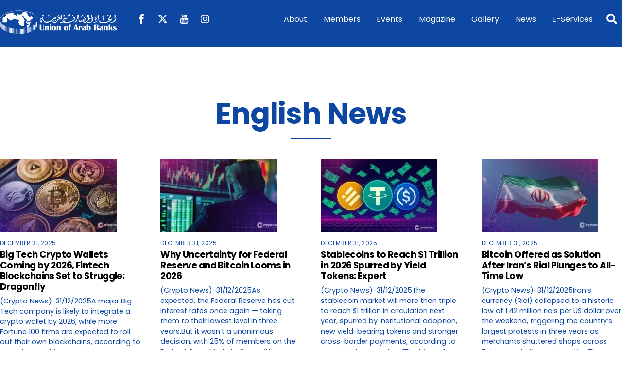

--- FILE ---
content_type: text/html;charset=UTF-8
request_url: https://uabonline.org/english-news/page/2/
body_size: 19071
content:
<!--THEMIFY CACHE--><!DOCTYPE html>
<html lang="en-US">
<head><meta charset="UTF-8"><meta name="viewport" content="width=device-width, initial-scale=1, minimum-scale=1"><style id="tb_inline_styles" data-no-optimize="1">.tb_animation_on{overflow-x:hidden}.themify_builder .wow{visibility:hidden;animation-fill-mode:both}[data-tf-animation]{will-change:transform,opacity,visibility}.themify_builder .tf_lax_done{transition-duration:.8s;transition-timing-function:cubic-bezier(.165,.84,.44,1)}[data-sticky-active].tb_sticky_scroll_active{z-index:1}[data-sticky-active].tb_sticky_scroll_active .hide-on-stick{display:none}@media(min-width:1025px){.hide-desktop{width:0!important;height:0!important;padding:0!important;visibility:hidden!important;margin:0!important;display:table-column!important;background:0!important;content-visibility:hidden;overflow:hidden!important}}@media(min-width:769px) and (max-width:1024px){.hide-tablet_landscape{width:0!important;height:0!important;padding:0!important;visibility:hidden!important;margin:0!important;display:table-column!important;background:0!important;content-visibility:hidden;overflow:hidden!important}}@media(min-width:681px) and (max-width:768px){.hide-tablet{width:0!important;height:0!important;padding:0!important;visibility:hidden!important;margin:0!important;display:table-column!important;background:0!important;content-visibility:hidden;overflow:hidden!important}}@media(max-width:680px){.hide-mobile{width:0!important;height:0!important;padding:0!important;visibility:hidden!important;margin:0!important;display:table-column!important;background:0!important;content-visibility:hidden;overflow:hidden!important}}@media(max-width:768px){div.module-gallery-grid{--galn:var(--galt)}}@media(max-width:680px){
 .themify_map.tf_map_loaded{width:100%!important}
 .ui.builder_button,.ui.nav li a{padding:.525em 1.15em}
 .fullheight>.row_inner:not(.tb_col_count_1){min-height:0}
 div.module-gallery-grid{--galn:var(--galm);gap:8px}
 }</style><noscript><style>.themify_builder .wow,.wow .tf_lazy{visibility:visible!important}</style></noscript> <style id="tf_lazy_style" data-no-optimize="1">
 .tf_svg_lazy{
 content-visibility:auto;
 background-size:100% 25%!important;
 background-repeat:no-repeat!important;
 background-position:0 0, 0 33.4%,0 66.6%,0 100%!important;
 transition:filter .3s linear!important;
 filter:blur(25px)!important; transform:translateZ(0)
 }
 .tf_svg_lazy_loaded{
 filter:blur(0)!important
 }
 [data-lazy]:is(.module,.module_row:not(.tb_first)),.module[data-lazy] .ui,.module_row[data-lazy]:not(.tb_first):is(>.row_inner,.module_column[data-lazy],.module_subrow[data-lazy]){
 background-image:none!important
 }
 </style><noscript><style>
 .tf_svg_lazy{
 display:none!important
 }
 </style></noscript><style id="tf_lazy_common" data-no-optimize="1">
 img{
 max-width:100%;
 height:auto
 }
 :where(.tf_in_flx,.tf_flx){display:inline-flex;flex-wrap:wrap;place-items:center}
 .tf_fa,:is(em,i) tf-lottie{display:inline-block;vertical-align:middle}:is(em,i) tf-lottie{width:1.5em;height:1.5em}.tf_fa{width:1em;height:1em;stroke-width:0;stroke:currentColor;overflow:visible;fill:currentColor;pointer-events:none;text-rendering:optimizeSpeed;buffered-rendering:static}#tf_svg symbol{overflow:visible}:where(.tf_lazy){position:relative;visibility:visible;display:block;opacity:.3}.wow .tf_lazy:not(.tf_swiper-slide){visibility:hidden;opacity:1}div.tf_audio_lazy audio{visibility:hidden;height:0;display:inline}.mejs-container{visibility:visible}.tf_iframe_lazy{transition:opacity .3s ease-in-out;min-height:10px}:where(.tf_flx),.tf_swiper-wrapper{display:flex}.tf_swiper-slide{flex-shrink:0;opacity:0;width:100%;height:100%}.tf_swiper-wrapper>br,.tf_lazy.tf_swiper-wrapper .tf_lazy:after,.tf_lazy.tf_swiper-wrapper .tf_lazy:before{display:none}.tf_lazy:after,.tf_lazy:before{content:'';display:inline-block;position:absolute;width:10px!important;height:10px!important;margin:0 3px;top:50%!important;inset-inline:auto 50%!important;border-radius:100%;background-color:currentColor;visibility:visible;animation:tf-hrz-loader infinite .75s cubic-bezier(.2,.68,.18,1.08)}.tf_lazy:after{width:6px!important;height:6px!important;inset-inline:50% auto!important;margin-top:3px;animation-delay:-.4s}@keyframes tf-hrz-loader{0%,100%{transform:scale(1);opacity:1}50%{transform:scale(.1);opacity:.6}}.tf_lazy_lightbox{position:fixed;background:rgba(11,11,11,.8);color:#ccc;top:0;left:0;display:flex;align-items:center;justify-content:center;z-index:999}.tf_lazy_lightbox .tf_lazy:after,.tf_lazy_lightbox .tf_lazy:before{background:#fff}.tf_vd_lazy,tf-lottie{display:flex;flex-wrap:wrap}tf-lottie{aspect-ratio:1.777}.tf_w.tf_vd_lazy video{width:100%;height:auto;position:static;object-fit:cover}
 </style><link type="image/jpg" href="https://uabonline.org/wp-content/uploads/2024/03/uab-logo-2.jpg" rel="apple-touch-icon" /><link type="image/jpg" href="https://uabonline.org/wp-content/uploads/2024/03/uab-logo-2.jpg" rel="icon" /><title>English News &#8211; Page 2 &#8211; Union of Arab Banks</title>
<meta name='robots' content='max-image-preview:large' />
<link rel="alternate" type="application/rss+xml" title="Union of Arab Banks &raquo; Feed" href="https://uabonline.org/feed/" />
<link rel="alternate" type="application/rss+xml" title="Union of Arab Banks &raquo; Comments Feed" href="https://uabonline.org/comments/feed/" />
<link rel="alternate" title="oEmbed (JSON)" type="application/json+oembed" href="https://uabonline.org/wp-json/oembed/1.0/embed?url=https%3A%2F%2Fuabonline.org%2Fenglish-news%2F" />
<link rel="alternate" title="oEmbed (XML)" type="text/xml+oembed" href="https://uabonline.org/wp-json/oembed/1.0/embed?url=https%3A%2F%2Fuabonline.org%2Fenglish-news%2F&#038;format=xml" />
<style id='wp-img-auto-sizes-contain-inline-css'>
img:is([sizes=auto i],[sizes^="auto," i]){contain-intrinsic-size:3000px 1500px}
/*# sourceURL=wp-img-auto-sizes-contain-inline-css */
</style>
<style id='global-styles-inline-css'>
:root{--wp--preset--aspect-ratio--square: 1;--wp--preset--aspect-ratio--4-3: 4/3;--wp--preset--aspect-ratio--3-4: 3/4;--wp--preset--aspect-ratio--3-2: 3/2;--wp--preset--aspect-ratio--2-3: 2/3;--wp--preset--aspect-ratio--16-9: 16/9;--wp--preset--aspect-ratio--9-16: 9/16;--wp--preset--color--black: #000000;--wp--preset--color--cyan-bluish-gray: #abb8c3;--wp--preset--color--white: #ffffff;--wp--preset--color--pale-pink: #f78da7;--wp--preset--color--vivid-red: #cf2e2e;--wp--preset--color--luminous-vivid-orange: #ff6900;--wp--preset--color--luminous-vivid-amber: #fcb900;--wp--preset--color--light-green-cyan: #7bdcb5;--wp--preset--color--vivid-green-cyan: #00d084;--wp--preset--color--pale-cyan-blue: #8ed1fc;--wp--preset--color--vivid-cyan-blue: #0693e3;--wp--preset--color--vivid-purple: #9b51e0;--wp--preset--gradient--vivid-cyan-blue-to-vivid-purple: linear-gradient(135deg,rgb(6,147,227) 0%,rgb(155,81,224) 100%);--wp--preset--gradient--light-green-cyan-to-vivid-green-cyan: linear-gradient(135deg,rgb(122,220,180) 0%,rgb(0,208,130) 100%);--wp--preset--gradient--luminous-vivid-amber-to-luminous-vivid-orange: linear-gradient(135deg,rgb(252,185,0) 0%,rgb(255,105,0) 100%);--wp--preset--gradient--luminous-vivid-orange-to-vivid-red: linear-gradient(135deg,rgb(255,105,0) 0%,rgb(207,46,46) 100%);--wp--preset--gradient--very-light-gray-to-cyan-bluish-gray: linear-gradient(135deg,rgb(238,238,238) 0%,rgb(169,184,195) 100%);--wp--preset--gradient--cool-to-warm-spectrum: linear-gradient(135deg,rgb(74,234,220) 0%,rgb(151,120,209) 20%,rgb(207,42,186) 40%,rgb(238,44,130) 60%,rgb(251,105,98) 80%,rgb(254,248,76) 100%);--wp--preset--gradient--blush-light-purple: linear-gradient(135deg,rgb(255,206,236) 0%,rgb(152,150,240) 100%);--wp--preset--gradient--blush-bordeaux: linear-gradient(135deg,rgb(254,205,165) 0%,rgb(254,45,45) 50%,rgb(107,0,62) 100%);--wp--preset--gradient--luminous-dusk: linear-gradient(135deg,rgb(255,203,112) 0%,rgb(199,81,192) 50%,rgb(65,88,208) 100%);--wp--preset--gradient--pale-ocean: linear-gradient(135deg,rgb(255,245,203) 0%,rgb(182,227,212) 50%,rgb(51,167,181) 100%);--wp--preset--gradient--electric-grass: linear-gradient(135deg,rgb(202,248,128) 0%,rgb(113,206,126) 100%);--wp--preset--gradient--midnight: linear-gradient(135deg,rgb(2,3,129) 0%,rgb(40,116,252) 100%);--wp--preset--font-size--small: 13px;--wp--preset--font-size--medium: clamp(14px, 0.875rem + ((1vw - 3.2px) * 0.469), 20px);--wp--preset--font-size--large: clamp(22.041px, 1.378rem + ((1vw - 3.2px) * 1.091), 36px);--wp--preset--font-size--x-large: clamp(25.014px, 1.563rem + ((1vw - 3.2px) * 1.327), 42px);--wp--preset--font-family--system-font: -apple-system,BlinkMacSystemFont,"Segoe UI",Roboto,Oxygen-Sans,Ubuntu,Cantarell,"Helvetica Neue",sans-serif;--wp--preset--spacing--20: 0.44rem;--wp--preset--spacing--30: 0.67rem;--wp--preset--spacing--40: 1rem;--wp--preset--spacing--50: 1.5rem;--wp--preset--spacing--60: 2.25rem;--wp--preset--spacing--70: 3.38rem;--wp--preset--spacing--80: 5.06rem;--wp--preset--shadow--natural: 6px 6px 9px rgba(0, 0, 0, 0.2);--wp--preset--shadow--deep: 12px 12px 50px rgba(0, 0, 0, 0.4);--wp--preset--shadow--sharp: 6px 6px 0px rgba(0, 0, 0, 0.2);--wp--preset--shadow--outlined: 6px 6px 0px -3px rgb(255, 255, 255), 6px 6px rgb(0, 0, 0);--wp--preset--shadow--crisp: 6px 6px 0px rgb(0, 0, 0);}:where(body) { margin: 0; }.wp-site-blocks > .alignleft { float: left; margin-right: 2em; }.wp-site-blocks > .alignright { float: right; margin-left: 2em; }.wp-site-blocks > .aligncenter { justify-content: center; margin-left: auto; margin-right: auto; }:where(.wp-site-blocks) > * { margin-block-start: 24px; margin-block-end: 0; }:where(.wp-site-blocks) > :first-child { margin-block-start: 0; }:where(.wp-site-blocks) > :last-child { margin-block-end: 0; }:root { --wp--style--block-gap: 24px; }:root :where(.is-layout-flow) > :first-child{margin-block-start: 0;}:root :where(.is-layout-flow) > :last-child{margin-block-end: 0;}:root :where(.is-layout-flow) > *{margin-block-start: 24px;margin-block-end: 0;}:root :where(.is-layout-constrained) > :first-child{margin-block-start: 0;}:root :where(.is-layout-constrained) > :last-child{margin-block-end: 0;}:root :where(.is-layout-constrained) > *{margin-block-start: 24px;margin-block-end: 0;}:root :where(.is-layout-flex){gap: 24px;}:root :where(.is-layout-grid){gap: 24px;}.is-layout-flow > .alignleft{float: left;margin-inline-start: 0;margin-inline-end: 2em;}.is-layout-flow > .alignright{float: right;margin-inline-start: 2em;margin-inline-end: 0;}.is-layout-flow > .aligncenter{margin-left: auto !important;margin-right: auto !important;}.is-layout-constrained > .alignleft{float: left;margin-inline-start: 0;margin-inline-end: 2em;}.is-layout-constrained > .alignright{float: right;margin-inline-start: 2em;margin-inline-end: 0;}.is-layout-constrained > .aligncenter{margin-left: auto !important;margin-right: auto !important;}.is-layout-constrained > :where(:not(.alignleft):not(.alignright):not(.alignfull)){margin-left: auto !important;margin-right: auto !important;}body .is-layout-flex{display: flex;}.is-layout-flex{flex-wrap: wrap;align-items: center;}.is-layout-flex > :is(*, div){margin: 0;}body .is-layout-grid{display: grid;}.is-layout-grid > :is(*, div){margin: 0;}body{font-family: var(--wp--preset--font-family--system-font);font-size: var(--wp--preset--font-size--medium);line-height: 1.6;padding-top: 0px;padding-right: 0px;padding-bottom: 0px;padding-left: 0px;}a:where(:not(.wp-element-button)){text-decoration: underline;}:root :where(.wp-element-button, .wp-block-button__link){background-color: #32373c;border-width: 0;color: #fff;font-family: inherit;font-size: inherit;font-style: inherit;font-weight: inherit;letter-spacing: inherit;line-height: inherit;padding-top: calc(0.667em + 2px);padding-right: calc(1.333em + 2px);padding-bottom: calc(0.667em + 2px);padding-left: calc(1.333em + 2px);text-decoration: none;text-transform: inherit;}.has-black-color{color: var(--wp--preset--color--black) !important;}.has-cyan-bluish-gray-color{color: var(--wp--preset--color--cyan-bluish-gray) !important;}.has-white-color{color: var(--wp--preset--color--white) !important;}.has-pale-pink-color{color: var(--wp--preset--color--pale-pink) !important;}.has-vivid-red-color{color: var(--wp--preset--color--vivid-red) !important;}.has-luminous-vivid-orange-color{color: var(--wp--preset--color--luminous-vivid-orange) !important;}.has-luminous-vivid-amber-color{color: var(--wp--preset--color--luminous-vivid-amber) !important;}.has-light-green-cyan-color{color: var(--wp--preset--color--light-green-cyan) !important;}.has-vivid-green-cyan-color{color: var(--wp--preset--color--vivid-green-cyan) !important;}.has-pale-cyan-blue-color{color: var(--wp--preset--color--pale-cyan-blue) !important;}.has-vivid-cyan-blue-color{color: var(--wp--preset--color--vivid-cyan-blue) !important;}.has-vivid-purple-color{color: var(--wp--preset--color--vivid-purple) !important;}.has-black-background-color{background-color: var(--wp--preset--color--black) !important;}.has-cyan-bluish-gray-background-color{background-color: var(--wp--preset--color--cyan-bluish-gray) !important;}.has-white-background-color{background-color: var(--wp--preset--color--white) !important;}.has-pale-pink-background-color{background-color: var(--wp--preset--color--pale-pink) !important;}.has-vivid-red-background-color{background-color: var(--wp--preset--color--vivid-red) !important;}.has-luminous-vivid-orange-background-color{background-color: var(--wp--preset--color--luminous-vivid-orange) !important;}.has-luminous-vivid-amber-background-color{background-color: var(--wp--preset--color--luminous-vivid-amber) !important;}.has-light-green-cyan-background-color{background-color: var(--wp--preset--color--light-green-cyan) !important;}.has-vivid-green-cyan-background-color{background-color: var(--wp--preset--color--vivid-green-cyan) !important;}.has-pale-cyan-blue-background-color{background-color: var(--wp--preset--color--pale-cyan-blue) !important;}.has-vivid-cyan-blue-background-color{background-color: var(--wp--preset--color--vivid-cyan-blue) !important;}.has-vivid-purple-background-color{background-color: var(--wp--preset--color--vivid-purple) !important;}.has-black-border-color{border-color: var(--wp--preset--color--black) !important;}.has-cyan-bluish-gray-border-color{border-color: var(--wp--preset--color--cyan-bluish-gray) !important;}.has-white-border-color{border-color: var(--wp--preset--color--white) !important;}.has-pale-pink-border-color{border-color: var(--wp--preset--color--pale-pink) !important;}.has-vivid-red-border-color{border-color: var(--wp--preset--color--vivid-red) !important;}.has-luminous-vivid-orange-border-color{border-color: var(--wp--preset--color--luminous-vivid-orange) !important;}.has-luminous-vivid-amber-border-color{border-color: var(--wp--preset--color--luminous-vivid-amber) !important;}.has-light-green-cyan-border-color{border-color: var(--wp--preset--color--light-green-cyan) !important;}.has-vivid-green-cyan-border-color{border-color: var(--wp--preset--color--vivid-green-cyan) !important;}.has-pale-cyan-blue-border-color{border-color: var(--wp--preset--color--pale-cyan-blue) !important;}.has-vivid-cyan-blue-border-color{border-color: var(--wp--preset--color--vivid-cyan-blue) !important;}.has-vivid-purple-border-color{border-color: var(--wp--preset--color--vivid-purple) !important;}.has-vivid-cyan-blue-to-vivid-purple-gradient-background{background: var(--wp--preset--gradient--vivid-cyan-blue-to-vivid-purple) !important;}.has-light-green-cyan-to-vivid-green-cyan-gradient-background{background: var(--wp--preset--gradient--light-green-cyan-to-vivid-green-cyan) !important;}.has-luminous-vivid-amber-to-luminous-vivid-orange-gradient-background{background: var(--wp--preset--gradient--luminous-vivid-amber-to-luminous-vivid-orange) !important;}.has-luminous-vivid-orange-to-vivid-red-gradient-background{background: var(--wp--preset--gradient--luminous-vivid-orange-to-vivid-red) !important;}.has-very-light-gray-to-cyan-bluish-gray-gradient-background{background: var(--wp--preset--gradient--very-light-gray-to-cyan-bluish-gray) !important;}.has-cool-to-warm-spectrum-gradient-background{background: var(--wp--preset--gradient--cool-to-warm-spectrum) !important;}.has-blush-light-purple-gradient-background{background: var(--wp--preset--gradient--blush-light-purple) !important;}.has-blush-bordeaux-gradient-background{background: var(--wp--preset--gradient--blush-bordeaux) !important;}.has-luminous-dusk-gradient-background{background: var(--wp--preset--gradient--luminous-dusk) !important;}.has-pale-ocean-gradient-background{background: var(--wp--preset--gradient--pale-ocean) !important;}.has-electric-grass-gradient-background{background: var(--wp--preset--gradient--electric-grass) !important;}.has-midnight-gradient-background{background: var(--wp--preset--gradient--midnight) !important;}.has-small-font-size{font-size: var(--wp--preset--font-size--small) !important;}.has-medium-font-size{font-size: var(--wp--preset--font-size--medium) !important;}.has-large-font-size{font-size: var(--wp--preset--font-size--large) !important;}.has-x-large-font-size{font-size: var(--wp--preset--font-size--x-large) !important;}.has-system-font-font-family{font-family: var(--wp--preset--font-family--system-font) !important;}
:root :where(.wp-block-pullquote){font-size: clamp(0.984em, 0.984rem + ((1vw - 0.2em) * 0.645), 1.5em);line-height: 1.6;}
/*# sourceURL=global-styles-inline-css */
</style>
<link rel="preload" href="https://uabonline.org/wp-content/plugins/ditty-news-ticker/assets/build/dittyDisplays.css?ver=3.1.63" as="style"><link rel='stylesheet' id='ditty-displays-css' href='https://uabonline.org/wp-content/plugins/ditty-news-ticker/assets/build/dittyDisplays.css?ver=3.1.63' media='all' />
<link rel="preload" href="https://uabonline.org/wp-content/plugins/ditty-news-ticker/includes/libs/fontawesome-6.4.0/css/all.css?ver=6.4.0" as="style"><link rel='stylesheet' id='ditty-fontawesome-css' href='https://uabonline.org/wp-content/plugins/ditty-news-ticker/includes/libs/fontawesome-6.4.0/css/all.css?ver=6.4.0' media='' />
<link rel="preload" href="https://uabonline.org/wp-content/plugins/themify-event-post/assets/style.css?ver=6.9" as="style"><link rel='stylesheet' id='themify-event-post-css' href='https://uabonline.org/wp-content/plugins/themify-event-post/assets/style.css?ver=6.9' media='all' />
<link rel="preload" href="https://uabonline.org/wp-content/plugins/themify-ptb/public/css/ptb-public.css?ver=2.2.5" as="style"><link rel='stylesheet' id='ptb-css' href='https://uabonline.org/wp-content/plugins/themify-ptb/public/css/ptb-public.css?ver=2.2.5' media='all' />
<script src="https://uabonline.org/wp-includes/js/jquery/jquery.min.js?ver=3.7.1" id="jquery-core-js" type="2930ca94ed148f05aa6e5120-text/javascript"></script>
<script src="https://uabonline.org/wp-includes/js/jquery/jquery-migrate.min.js?ver=3.4.1" id="jquery-migrate-js" type="2930ca94ed148f05aa6e5120-text/javascript"></script>
<script id="ptb-js-extra" type="2930ca94ed148f05aa6e5120-text/javascript">
var ptb = {"url":"https://uabonline.org/wp-content/plugins/themify-ptb/public/","ver":"2.2.5","include":"https://uabonline.org/wp-includes/js/","is_themify":"1","jqmeter":"https://uabonline.org/wp-content/plugins/themify-ptb/public/js/jqmeter.min.js","ajaxurl":"https://uabonline.org/wp-admin/admin-ajax.php","lng":"en","map_key":null,"modules":{"gallery":{"js":"https://uabonline.org/wp-content/plugins/themify-ptb/public/js/modules/gallery.js","selector":".ptb_extra_showcase, .ptb_extra_gallery_masonry .ptb_extra_gallery"},"map":{"js":"https://uabonline.org/wp-content/plugins/themify-ptb/public/js/modules/map.js","selector":".ptb_extra_map"},"progress_bar":{"js":"https://uabonline.org/wp-content/plugins/themify-ptb/public/js/modules/progress_bar.js","selector":".ptb_extra_progress_bar"},"rating":{"js":"https://uabonline.org/wp-content/plugins/themify-ptb/public/js/modules/rating.js","selector":".ptb_extra_rating"},"video":{"js":"https://uabonline.org/wp-content/plugins/themify-ptb/public/js/modules/video.js","selector":".ptb_extra_show_video"},"accordion":{"js":"https://uabonline.org/wp-content/plugins/themify-ptb/public/js/modules/accordion.js","selector":".ptb_extra_accordion"},"lightbox":{"js":"https://uabonline.org/wp-content/plugins/themify-ptb/public/js/modules/lightbox.js","selector":".ptb_lightbox, .ptb_extra_lightbox, .ptb_extra_video_lightbox"},"masonry":{"js":"https://uabonline.org/wp-content/plugins/themify-ptb/public/js/modules/masonry.js","selector":".ptb_masonry"},"post_filter":{"js":"https://uabonline.org/wp-content/plugins/themify-ptb/public/js/modules/post_filter.js","selector":".ptb-post-filter"}}};
//# sourceURL=ptb-js-extra
</script>
<script defer="defer" src="https://uabonline.org/wp-content/plugins/themify-ptb/public/js/ptb-public.js?ver=2.2.5" id="ptb-js" type="2930ca94ed148f05aa6e5120-text/javascript"></script>
<link rel="https://api.w.org/" href="https://uabonline.org/wp-json/" /><link rel="alternate" title="JSON" type="application/json" href="https://uabonline.org/wp-json/wp/v2/pages/240" /><link rel="EditURI" type="application/rsd+xml" title="RSD" href="https://uabonline.org/xmlrpc.php?rsd" />
<meta name="generator" content="WordPress 6.9" />
<link rel="canonical" href="https://uabonline.org/english-news/" />
<link rel='shortlink' href='https://uabonline.org/?p=240' /><style>@keyframes themifyAnimatedBG{
 0%{background-color:#33baab}100%{background-color:#e33b9e}50%{background-color:#4961d7}33.3%{background-color:#2ea85c}25%{background-color:#2bb8ed}20%{background-color:#dd5135}
 }
 .module_row.animated-bg{
 animation:themifyAnimatedBG 30000ms infinite alternate
 }</style><style>
.page-id-240 #headerwrap {
 background-color: #0d47a1
}
</style><link rel="prefetch" href="https://uabonline.org/wp-content/themes/themify-ultra/js/themify-script.js?ver=8.0.8" as="script" fetchpriority="low"><link rel="prefetch" href="https://uabonline.org/wp-content/themes/themify-ultra/themify/js/modules/themify-sidemenu.js?ver=8.2.0" as="script" fetchpriority="low"><link rel="preload" href="https://uabonline.org/wp-content/uploads/2025/01/uab-logo-en-WHITE.png" as="image"><link rel="preload" href="https://uabonline.org/wp-content/themes/themify-ultra/themify/themify-builder/js/themify-builder-script.js?ver=8.2.0" as="script" fetchpriority="low"><link rel="preload" href="https://uabonline.org/wp-content/uploads/2025/08/UAB-logo-Blue.png" as="image"><style id="tf_gf_fonts_style">@font-face{font-family:'Poppins';font-style:italic;font-display:swap;src:url(https://fonts.gstatic.com/s/poppins/v24/pxiGyp8kv8JHgFVrJJLucXtAKPY.woff2) format('woff2');unicode-range:U+0900-097F,U+1CD0-1CF9,U+200C-200D,U+20A8,U+20B9,U+20F0,U+25CC,U+A830-A839,U+A8E0-A8FF,U+11B00-11B09;}@font-face{font-family:'Poppins';font-style:italic;font-display:swap;src:url(https://fonts.gstatic.com/s/poppins/v24/pxiGyp8kv8JHgFVrJJLufntAKPY.woff2) format('woff2');unicode-range:U+0100-02BA,U+02BD-02C5,U+02C7-02CC,U+02CE-02D7,U+02DD-02FF,U+0304,U+0308,U+0329,U+1D00-1DBF,U+1E00-1E9F,U+1EF2-1EFF,U+2020,U+20A0-20AB,U+20AD-20C0,U+2113,U+2C60-2C7F,U+A720-A7FF;}@font-face{font-family:'Poppins';font-style:italic;font-display:swap;src:url(https://fonts.gstatic.com/s/poppins/v24/pxiGyp8kv8JHgFVrJJLucHtA.woff2) format('woff2');unicode-range:U+0000-00FF,U+0131,U+0152-0153,U+02BB-02BC,U+02C6,U+02DA,U+02DC,U+0304,U+0308,U+0329,U+2000-206F,U+20AC,U+2122,U+2191,U+2193,U+2212,U+2215,U+FEFF,U+FFFD;}@font-face{font-family:'Poppins';font-style:italic;font-weight:500;font-display:swap;src:url(https://fonts.gstatic.com/s/poppins/v24/pxiDyp8kv8JHgFVrJJLmg1hVFteOcEg.woff2) format('woff2');unicode-range:U+0900-097F,U+1CD0-1CF9,U+200C-200D,U+20A8,U+20B9,U+20F0,U+25CC,U+A830-A839,U+A8E0-A8FF,U+11B00-11B09;}@font-face{font-family:'Poppins';font-style:italic;font-weight:500;font-display:swap;src:url(https://fonts.gstatic.com/s/poppins/v24/pxiDyp8kv8JHgFVrJJLmg1hVGdeOcEg.woff2) format('woff2');unicode-range:U+0100-02BA,U+02BD-02C5,U+02C7-02CC,U+02CE-02D7,U+02DD-02FF,U+0304,U+0308,U+0329,U+1D00-1DBF,U+1E00-1E9F,U+1EF2-1EFF,U+2020,U+20A0-20AB,U+20AD-20C0,U+2113,U+2C60-2C7F,U+A720-A7FF;}@font-face{font-family:'Poppins';font-style:italic;font-weight:500;font-display:swap;src:url(https://fonts.gstatic.com/s/poppins/v24/pxiDyp8kv8JHgFVrJJLmg1hVF9eO.woff2) format('woff2');unicode-range:U+0000-00FF,U+0131,U+0152-0153,U+02BB-02BC,U+02C6,U+02DA,U+02DC,U+0304,U+0308,U+0329,U+2000-206F,U+20AC,U+2122,U+2191,U+2193,U+2212,U+2215,U+FEFF,U+FFFD;}@font-face{font-family:'Poppins';font-style:italic;font-weight:600;font-display:swap;src:url(https://fonts.gstatic.com/s/poppins/v24/pxiDyp8kv8JHgFVrJJLmr19VFteOcEg.woff2) format('woff2');unicode-range:U+0900-097F,U+1CD0-1CF9,U+200C-200D,U+20A8,U+20B9,U+20F0,U+25CC,U+A830-A839,U+A8E0-A8FF,U+11B00-11B09;}@font-face{font-family:'Poppins';font-style:italic;font-weight:600;font-display:swap;src:url(https://fonts.gstatic.com/s/poppins/v24/pxiDyp8kv8JHgFVrJJLmr19VGdeOcEg.woff2) format('woff2');unicode-range:U+0100-02BA,U+02BD-02C5,U+02C7-02CC,U+02CE-02D7,U+02DD-02FF,U+0304,U+0308,U+0329,U+1D00-1DBF,U+1E00-1E9F,U+1EF2-1EFF,U+2020,U+20A0-20AB,U+20AD-20C0,U+2113,U+2C60-2C7F,U+A720-A7FF;}@font-face{font-family:'Poppins';font-style:italic;font-weight:600;font-display:swap;src:url(https://fonts.gstatic.com/s/poppins/v24/pxiDyp8kv8JHgFVrJJLmr19VF9eO.woff2) format('woff2');unicode-range:U+0000-00FF,U+0131,U+0152-0153,U+02BB-02BC,U+02C6,U+02DA,U+02DC,U+0304,U+0308,U+0329,U+2000-206F,U+20AC,U+2122,U+2191,U+2193,U+2212,U+2215,U+FEFF,U+FFFD;}@font-face{font-family:'Poppins';font-style:italic;font-weight:700;font-display:swap;src:url(https://fonts.gstatic.com/s/poppins/v24/pxiDyp8kv8JHgFVrJJLmy15VFteOcEg.woff2) format('woff2');unicode-range:U+0900-097F,U+1CD0-1CF9,U+200C-200D,U+20A8,U+20B9,U+20F0,U+25CC,U+A830-A839,U+A8E0-A8FF,U+11B00-11B09;}@font-face{font-family:'Poppins';font-style:italic;font-weight:700;font-display:swap;src:url(https://fonts.gstatic.com/s/poppins/v24/pxiDyp8kv8JHgFVrJJLmy15VGdeOcEg.woff2) format('woff2');unicode-range:U+0100-02BA,U+02BD-02C5,U+02C7-02CC,U+02CE-02D7,U+02DD-02FF,U+0304,U+0308,U+0329,U+1D00-1DBF,U+1E00-1E9F,U+1EF2-1EFF,U+2020,U+20A0-20AB,U+20AD-20C0,U+2113,U+2C60-2C7F,U+A720-A7FF;}@font-face{font-family:'Poppins';font-style:italic;font-weight:700;font-display:swap;src:url(https://fonts.gstatic.com/s/poppins/v24/pxiDyp8kv8JHgFVrJJLmy15VF9eO.woff2) format('woff2');unicode-range:U+0000-00FF,U+0131,U+0152-0153,U+02BB-02BC,U+02C6,U+02DA,U+02DC,U+0304,U+0308,U+0329,U+2000-206F,U+20AC,U+2122,U+2191,U+2193,U+2212,U+2215,U+FEFF,U+FFFD;}@font-face{font-family:'Poppins';font-display:swap;src:url(https://fonts.gstatic.com/s/poppins/v24/pxiEyp8kv8JHgFVrJJbecmNE.woff2) format('woff2');unicode-range:U+0900-097F,U+1CD0-1CF9,U+200C-200D,U+20A8,U+20B9,U+20F0,U+25CC,U+A830-A839,U+A8E0-A8FF,U+11B00-11B09;}@font-face{font-family:'Poppins';font-display:swap;src:url(https://fonts.gstatic.com/s/poppins/v24/pxiEyp8kv8JHgFVrJJnecmNE.woff2) format('woff2');unicode-range:U+0100-02BA,U+02BD-02C5,U+02C7-02CC,U+02CE-02D7,U+02DD-02FF,U+0304,U+0308,U+0329,U+1D00-1DBF,U+1E00-1E9F,U+1EF2-1EFF,U+2020,U+20A0-20AB,U+20AD-20C0,U+2113,U+2C60-2C7F,U+A720-A7FF;}@font-face{font-family:'Poppins';font-display:swap;src:url(https://fonts.gstatic.com/s/poppins/v24/pxiEyp8kv8JHgFVrJJfecg.woff2) format('woff2');unicode-range:U+0000-00FF,U+0131,U+0152-0153,U+02BB-02BC,U+02C6,U+02DA,U+02DC,U+0304,U+0308,U+0329,U+2000-206F,U+20AC,U+2122,U+2191,U+2193,U+2212,U+2215,U+FEFF,U+FFFD;}@font-face{font-family:'Poppins';font-weight:500;font-display:swap;src:url(https://fonts.gstatic.com/s/poppins/v24/pxiByp8kv8JHgFVrLGT9Z11lFc-K.woff2) format('woff2');unicode-range:U+0900-097F,U+1CD0-1CF9,U+200C-200D,U+20A8,U+20B9,U+20F0,U+25CC,U+A830-A839,U+A8E0-A8FF,U+11B00-11B09;}@font-face{font-family:'Poppins';font-weight:500;font-display:swap;src:url(https://fonts.gstatic.com/s/poppins/v24/pxiByp8kv8JHgFVrLGT9Z1JlFc-K.woff2) format('woff2');unicode-range:U+0100-02BA,U+02BD-02C5,U+02C7-02CC,U+02CE-02D7,U+02DD-02FF,U+0304,U+0308,U+0329,U+1D00-1DBF,U+1E00-1E9F,U+1EF2-1EFF,U+2020,U+20A0-20AB,U+20AD-20C0,U+2113,U+2C60-2C7F,U+A720-A7FF;}@font-face{font-family:'Poppins';font-weight:500;font-display:swap;src:url(https://fonts.gstatic.com/s/poppins/v24/pxiByp8kv8JHgFVrLGT9Z1xlFQ.woff2) format('woff2');unicode-range:U+0000-00FF,U+0131,U+0152-0153,U+02BB-02BC,U+02C6,U+02DA,U+02DC,U+0304,U+0308,U+0329,U+2000-206F,U+20AC,U+2122,U+2191,U+2193,U+2212,U+2215,U+FEFF,U+FFFD;}@font-face{font-family:'Poppins';font-weight:600;font-display:swap;src:url(https://fonts.gstatic.com/s/poppins/v24/pxiByp8kv8JHgFVrLEj6Z11lFc-K.woff2) format('woff2');unicode-range:U+0900-097F,U+1CD0-1CF9,U+200C-200D,U+20A8,U+20B9,U+20F0,U+25CC,U+A830-A839,U+A8E0-A8FF,U+11B00-11B09;}@font-face{font-family:'Poppins';font-weight:600;font-display:swap;src:url(https://fonts.gstatic.com/s/poppins/v24/pxiByp8kv8JHgFVrLEj6Z1JlFc-K.woff2) format('woff2');unicode-range:U+0100-02BA,U+02BD-02C5,U+02C7-02CC,U+02CE-02D7,U+02DD-02FF,U+0304,U+0308,U+0329,U+1D00-1DBF,U+1E00-1E9F,U+1EF2-1EFF,U+2020,U+20A0-20AB,U+20AD-20C0,U+2113,U+2C60-2C7F,U+A720-A7FF;}@font-face{font-family:'Poppins';font-weight:600;font-display:swap;src:url(https://fonts.gstatic.com/s/poppins/v24/pxiByp8kv8JHgFVrLEj6Z1xlFQ.woff2) format('woff2');unicode-range:U+0000-00FF,U+0131,U+0152-0153,U+02BB-02BC,U+02C6,U+02DA,U+02DC,U+0304,U+0308,U+0329,U+2000-206F,U+20AC,U+2122,U+2191,U+2193,U+2212,U+2215,U+FEFF,U+FFFD;}@font-face{font-family:'Poppins';font-weight:700;font-display:swap;src:url(https://fonts.gstatic.com/s/poppins/v24/pxiByp8kv8JHgFVrLCz7Z11lFc-K.woff2) format('woff2');unicode-range:U+0900-097F,U+1CD0-1CF9,U+200C-200D,U+20A8,U+20B9,U+20F0,U+25CC,U+A830-A839,U+A8E0-A8FF,U+11B00-11B09;}@font-face{font-family:'Poppins';font-weight:700;font-display:swap;src:url(https://fonts.gstatic.com/s/poppins/v24/pxiByp8kv8JHgFVrLCz7Z1JlFc-K.woff2) format('woff2');unicode-range:U+0100-02BA,U+02BD-02C5,U+02C7-02CC,U+02CE-02D7,U+02DD-02FF,U+0304,U+0308,U+0329,U+1D00-1DBF,U+1E00-1E9F,U+1EF2-1EFF,U+2020,U+20A0-20AB,U+20AD-20C0,U+2113,U+2C60-2C7F,U+A720-A7FF;}@font-face{font-family:'Poppins';font-weight:700;font-display:swap;src:url(https://fonts.gstatic.com/s/poppins/v24/pxiByp8kv8JHgFVrLCz7Z1xlFQ.woff2) format('woff2');unicode-range:U+0000-00FF,U+0131,U+0152-0153,U+02BB-02BC,U+02C6,U+02DA,U+02DC,U+0304,U+0308,U+0329,U+2000-206F,U+20AC,U+2122,U+2191,U+2193,U+2212,U+2215,U+FEFF,U+FFFD;}</style><link rel="preload" fetchpriority="high" href="https://uabonline.org/wp-content/uploads/themify-concate/1247724868/themify-809886721.css" as="style"><link fetchpriority="high" id="themify_concate-css" rel="stylesheet" href="https://uabonline.org/wp-content/uploads/themify-concate/1247724868/themify-809886721.css"></head>
<body class="paged wp-singular page-template-default page page-id-240 paged-2 page-paged-2 wp-theme-themify-ultra wp-child-theme-themify-ultra-child skin-agency sidebar-none full_width no-home tb_animation_on ready-view header-horizontal fixed-header-enabled footer-left-col footer-menu-navigation-off sidemenu-active">
<a class="screen-reader-text skip-to-content" href="#content">Skip to content</a><svg id="tf_svg" style="display:none"><defs><symbol id="tf-ti-search" viewBox="0 0 32 32"><path d="m31.25 29.875-1.313 1.313-9.75-9.75a12.019 12.019 0 0 1-7.938 3c-6.75 0-12.25-5.5-12.25-12.25 0-3.25 1.25-6.375 3.563-8.688C5.875 1.25 8.937-.063 12.25-.063c6.75 0 12.25 5.5 12.25 12.25 0 3-1.125 5.813-3 7.938zm-19-7.312c5.688 0 10.313-4.688 10.313-10.375S17.938 1.813 12.25 1.813c-2.813 0-5.375 1.125-7.313 3.063-2 1.938-3.063 4.563-3.063 7.313 0 5.688 4.625 10.375 10.375 10.375z"/></symbol><symbol id="tf-ti-facebook" viewBox="0 0 32 32"><path d="M23.44 10.5h-5V7.75c0-1.44.19-2.25 2.25-2.25h2.75V0H19c-5.31 0-7.13 2.69-7.13 7.19v3.31h-3.3V16h3.3v16h6.57V16h4.44z"/></symbol><symbol id="tf-ti-twitter" viewBox="0 0 512 512"><path d="M389.2 48h70.6L305.6 224.2 487 464H345L233.7 318.6 106.5 464H35.8L200.7 275.5 26.8 48H172.4L272.9 180.9 389.2 48zM364.4 421.8h39.1L151.1 88h-42L364.4 421.8z"/></symbol><symbol id="tf-ti-youtube" viewBox="0 0 32 32"><path d="M15.63 12.06c-.82 0-1.44-.25-1.88-.87-.31-.5-.5-1.19-.5-2.13V5.94c0-.94.19-1.63.5-2.07.44-.62 1.06-.93 1.88-.93s1.43.31 1.87.93c.38.44.5 1.13.5 2.07v3.12c0 .94-.13 1.7-.5 2.13-.44.62-1.06.87-1.88.87zm-.76-6.43v3.75c0 .8.26 1.24.76 1.24.56 0 .74-.43.74-1.24V5.62c0-.8-.18-1.25-.75-1.25-.5 0-.74.44-.74 1.25zm4.63 5.8c.13.45.5.63 1.06.63s1.2-.31 1.82-1.06v.94H24V3.06h-1.62v6.82c-.38.5-.7.75-1 .75-.25 0-.38-.13-.38-.38-.06-.06-.06-.25-.06-.62V3.06H19.3v7c0 .7.07 1.13.2 1.38zm6.19 10.82c0-.81-.32-1.25-.82-1.25-.56 0-.8.44-.8 1.25v.81h1.62v-.81zM8.19 3.31c.56 1.7.94 2.94 1.12 3.82v4.8h1.75v-4.8L13.26 0h-1.82l-1.25 4.7L8.94 0H7.06c.38 1.13.75 2.25 1.13 3.31zm20.56 13.25c.5 2 .5 4.13.5 6.25 0 2-.06 4.25-.5 6.25a3.25 3.25 0 0 1-2.81 2.57C22.62 32 19.3 32 16 32s-6.63 0-9.94-.37a3.25 3.25 0 0 1-2.81-2.57c-.5-2-.5-4.25-.5-6.25 0-2.12.06-4.25.5-6.25a3.25 3.25 0 0 1 2.87-2.62c3.25-.38 6.57-.38 9.88-.38s6.62 0 9.94.38a3.25 3.25 0 0 1 2.8 2.62zm-18.44 1.75V16.7H4.75v1.62h1.88v10.2h1.8V18.3h1.88zm4.81 10.19v-8.81h-1.56v6.75c-.37.5-.69.75-1 .75-.25 0-.37-.13-.37-.38-.07-.06-.07-.25-.07-.62v-6.5h-1.56v7c0 .62.06 1 .13 1.25.12.5.5.68 1.06.68s1.19-.37 1.81-1.06v.94h1.56zm6.07-2.63v-3.56c0-.81 0-1.37-.13-1.75-.18-.62-.62-1-1.25-1s-1.18.32-1.68 1V16.7h-1.57v11.8h1.57v-.88c.56.7 1.06 1 1.68 1s1.07-.3 1.25-1c.13-.37.13-.93.13-1.75zm6.06-1.5v-1.8c0-.95-.13-1.63-.5-2.07-.44-.63-1.06-.94-1.88-.94s-1.43.31-1.93.94a3.5 3.5 0 0 0-.5 2.06v3.07c0 .93.18 1.68.56 2.06a2.2 2.2 0 0 0 1.94.94c.81 0 1.5-.32 1.87-.94.25-.32.38-.63.38-1 .06-.13.06-.5.06-1v-.25h-1.62c0 .62 0 1-.07 1.12-.06.38-.31.63-.68.63-.57 0-.82-.44-.82-1.25v-1.57h3.19zm-7.63-2.18c0-.75-.25-1.19-.68-1.19-.25 0-.57.13-.82.44v5.37c.25.25.57.38.82.38.43 0 .68-.38.68-1.19v-3.81z"/></symbol><symbol id="tf-fab-instagram" viewBox="0 0 32 32"><path d="M14 8.81q3 0 5.1 2.1t2.09 5.1-2.1 5.08T14 23.2t-5.1-2.1T6.82 16t2.1-5.1T14 8.82zm0 11.88q1.94 0 3.31-1.38T18.7 16t-1.38-3.31T14 11.3t-3.31 1.38T9.3 16t1.38 3.31T14 20.7zM23.13 8.5q0 .69-.47 1.19t-1.16.5-1.19-.5-.5-1.19.5-1.16 1.19-.46 1.16.46.46 1.16zm4.8 1.75Q28 11.94 28 16t-.06 5.75q-.19 3.81-2.28 5.9t-5.9 2.23Q18.05 30 14 30t-5.75-.13q-3.81-.18-5.87-2.25-.82-.75-1.32-1.75t-.72-1.93-.21-2.2Q0 20.07 0 16t.13-5.81Q.3 6.44 2.38 4.37q2.06-2.12 5.87-2.31Q9.94 2 14 2t5.75.06q3.81.19 5.9 2.28t2.29 5.9zm-3 14q.2-.5.32-1.28t.19-1.88.06-1.78V12.7l-.06-1.78-.19-1.88-.31-1.28q-.75-1.94-2.69-2.69-.5-.18-1.28-.31t-1.88-.19-1.75-.06H10.7l-1.78.06-1.88.19-1.28.31q-1.94.75-2.69 2.7-.18.5-.31 1.27t-.19 1.88-.06 1.75v6l.03 1.53.1 1.6.18 1.34.25 1.12q.82 1.94 2.69 2.69.5.19 1.28.31t1.88.19 1.75.06h6.65l1.78-.06 1.88-.19 1.28-.31q1.94-.81 2.69-2.69z"/></symbol><symbol id="tf-fas-search" viewBox="0 0 32 32"><path d="M31.6 27.7q.4.4.4 1t-.4 1.1l-1.8 1.8q-.4.4-1 .4t-1.1-.4l-6.3-6.3q-.4-.4-.4-1v-1Q17.5 26 13 26q-5.4 0-9.2-3.8T0 13t3.8-9.2T13 0t9.2 3.8T26 13q0 4.5-2.8 8h1q.7 0 1.1.4zM13 21q3.3 0 5.7-2.3T21 13t-2.3-5.7T13 5 7.3 7.3 5 13t2.3 5.7T13 21z"/></symbol></defs></svg><script type="2930ca94ed148f05aa6e5120-text/javascript"> </script><div class="tf_search_form tf_search_overlay"><form role="search" method="get" id="searchform" class="tf_rel tf_hide" action="https://uabonline.org/"><div class="tf_icon_wrap icon-search"><svg aria-label="Search" class="tf_fa tf-ti-search" role="img"><use href="#tf-ti-search"></use></svg></div><input type="text" name="s" id="s" title="Search" placeholder="Search" value="" /></form>
</div>
<div id="pagewrap" class="tf_box hfeed site"><div id="headerwrap" class=' tf_box'> <div class="header-icons tf_hide"><a id="menu-icon" class="tf_inline_b tf_text_dec" href="#mobile-menu" aria-label="Menu"><span class="menu-icon-inner tf_inline_b tf_vmiddle tf_overflow"></span><span class="screen-reader-text">Menu</span></a> </div><header id="header" class="tf_box pagewidth tf_clearfix" itemscope="itemscope" itemtype="https://schema.org/WPHeader"><div class="header-bar tf_box"> <div id="site-logo"><a href="https://uabonline.org" title="Union of Arab Banks"><img src="https://uabonline.org/wp-content/uploads/2025/01/uab-logo-en-WHITE.png" alt="Union of Arab Banks" class="site-logo-image" width="240" data-tf-not-load="1" fetchpriority="high"></a></div></div><div id="mobile-menu" class="sidemenu sidemenu-off tf_scrollbar"><div class="navbar-wrapper tf_clearfix"><div class="social-widget tf_inline_b tf_vmiddle"><div id="themify-social-links-3" class="widget themify-social-links"><ul class="social-links horizontal"><li class="social-link-item facebook font-icon icon-medium"><a href="https://www.facebook.com/uabonline" aria-label="facebook" ><em><svg aria-label="Facebook" class="tf_fa tf-ti-facebook" role="img"><use href="#tf-ti-facebook"></use></svg></em> </a></li><li class="social-link-item twitter font-icon icon-medium"><a href="https://twitter.com/UABonline" aria-label="twitter" ><em><svg aria-label="Twitter" class="tf_fa tf-ti-twitter" role="img"><use href="#tf-ti-twitter"></use></svg></em> </a></li><li class="social-link-item youtube font-icon icon-medium"><a href="https://www.youtube.com/unionofarabbanks" aria-label="youtube" ><em><svg aria-label="YouTube" class="tf_fa tf-ti-youtube" role="img"><use href="#tf-ti-youtube"></use></svg></em> </a></li><li class="social-link-item instagram font-icon icon-medium"><a href="https://www.instagram.com/unionofarabbanks" aria-label="instagram" ><em><svg aria-label="Instagram" class="tf_fa tf-fab-instagram" role="img"><use href="#tf-fab-instagram"></use></svg></em> </a></li></ul></div> </div><a data-lazy="1" class="search-button tf_search_icon tf_vmiddle tf_inline_b" href="#"><svg aria-label="Search" class="tf_fa tf-fas-search" role="img"><use href="#tf-fas-search"></use></svg><span class="screen-reader-text">Search</span></a><nav id="main-nav-wrap" itemscope="itemscope" itemtype="https://schema.org/SiteNavigationElement"><ul id="main-nav" class="main-nav tf_clearfix tf_box"><li id="menu-item-3032" class="menu-item-custom-3032 menu-item menu-item-type-custom menu-item-object-custom menu-item-has-children has-sub-menu menu-item-3032" aria-haspopup="true"><a href="#">About<span class="child-arrow"></span></a> <ul class="sub-menu"><li id="menu-item-3033" class="menu-item-page-122 menu-item menu-item-type-post_type menu-item-object-page menu-item-3033 menu-page-122-parent-3032"><a href="https://uabonline.org/profile/">Profile</a> </li>
<li id="menu-item-3035" class="menu-item-page-3020 menu-item menu-item-type-post_type menu-item-object-page menu-item-3035 menu-page-3020-parent-3032"><a href="https://uabonline.org/mission-vision-2/">Mission &#038; Vision</a> </li>
<li id="menu-item-3034" class="menu-item-page-184 menu-item menu-item-type-post_type menu-item-object-page menu-item-3034 menu-page-184-parent-3032"><a href="https://uabonline.org/board-of-directors/">Board of Directors</a> </li>
<li id="menu-item-3039" class="menu-item-page-198 menu-item menu-item-type-post_type menu-item-object-page menu-item-3039 menu-page-198-parent-3032"><a href="https://uabonline.org/uab-bodies/">UAB Bodies</a> </li>
<li id="menu-item-3038" class="menu-item-page-200 menu-item menu-item-type-post_type menu-item-object-page menu-item-3038 menu-page-200-parent-3032"><a href="https://uabonline.org/services/">Services</a> </li>
<li id="menu-item-3037" class="menu-item-page-202 menu-item menu-item-type-post_type menu-item-object-page menu-item-3037 menu-page-202-parent-3032"><a href="https://uabonline.org/uab-achievements/">UAB Achievements</a> </li>
<li id="menu-item-3036" class="menu-item-page-204 menu-item menu-item-type-post_type menu-item-object-page menu-item-3036 menu-page-204-parent-3032"><a href="https://uabonline.org/projects/">Projects</a> </li>
<li id="menu-item-3040" class="menu-item-page-211 menu-item menu-item-type-post_type menu-item-object-page menu-item-3040 menu-page-211-parent-3032"><a href="https://uabonline.org/contact-us/">Contact Us</a> </li>
</ul></li>
<li id="menu-item-3041" class="menu-item-custom-3041 menu-item menu-item-type-custom menu-item-object-custom menu-item-has-children has-sub-menu menu-item-3041" aria-haspopup="true"><a href="#">Members<span class="child-arrow"></span></a> <ul class="sub-menu"><li id="menu-item-25753" class="menu-item-page-25622 menu-item menu-item-type-post_type menu-item-object-page menu-item-25753 menu-page-25622-parent-3041"><a href="https://uabonline.org/members-banks/">Members Banks</a> </li>
<li id="menu-item-25752" class="menu-item-page-25645 menu-item menu-item-type-post_type menu-item-object-page menu-item-25752 menu-page-25645-parent-3041"><a href="https://uabonline.org/central-banks/">Central Banks</a> </li>
<li id="menu-item-25754" class="menu-item-page-219 menu-item menu-item-type-post_type menu-item-object-page menu-item-25754 menu-page-219-parent-3041"><a href="https://uabonline.org/associations-union-banks/">Associations &amp; Union Banks</a> </li>
<li id="menu-item-25924" class="menu-item-page-25877 menu-item menu-item-type-post_type menu-item-object-page menu-item-25924 menu-page-25877-parent-3041"><a href="https://uabonline.org/new-member/">New Member</a> </li>
</ul></li>
<li id="menu-item-3042" class="menu-item-custom-3042 menu-item menu-item-type-custom menu-item-object-custom menu-item-has-children has-sub-menu menu-item-3042" aria-haspopup="true"><a href="#">Events<span class="child-arrow"></span></a> <ul class="sub-menu"><li id="menu-item-3063" class="menu-item-event-category-5 menu-item menu-item-type-taxonomy menu-item-object-event-category mega-link menu-item-3063 menu-event-category-5-parent-3042" data-termid="5" data-tax="event-category"><a href="https://uabonline.org/event-category/conferences/">Conferences</a> </li>
<li id="menu-item-3064" class="menu-item-event-category-6 menu-item menu-item-type-taxonomy menu-item-object-event-category mega-link menu-item-3064 menu-event-category-6-parent-3042" data-termid="6" data-tax="event-category"><a href="https://uabonline.org/event-category/training/">Training</a> </li>
</ul></li>
<li id="menu-item-3043" class="menu-item-page-226 menu-item menu-item-type-post_type menu-item-object-page menu-item-3043"><a href="https://uabonline.org/magazine/">Magazine</a> </li>
<li id="menu-item-3044" class="menu-item-page-229 menu-item menu-item-type-post_type menu-item-object-page menu-item-3044"><a href="https://uabonline.org/gallery/">Gallery</a> </li>
<li id="menu-item-3045" class="menu-item-custom-3045 menu-item menu-item-type-custom menu-item-object-custom current-menu-ancestor current-menu-parent menu-item-has-children has-sub-menu menu-item-3045" aria-haspopup="true"><a href="#">News<span class="child-arrow"></span></a> <ul class="sub-menu"><li id="menu-item-3050" class="menu-item-page-233 menu-item menu-item-type-post_type menu-item-object-page menu-item-3050 menu-page-233-parent-3045"><a href="https://uabonline.org/uab-news/">UAB News</a> </li>
<li id="menu-item-3049" class="menu-item-page-235 menu-item menu-item-type-post_type menu-item-object-page menu-item-3049 menu-page-235-parent-3045"><a href="https://uabonline.org/arab-news/">Arab News</a> </li>
<li id="menu-item-3048" class="menu-item-page-238 menu-item menu-item-type-post_type menu-item-object-page menu-item-3048 menu-page-238-parent-3045"><a href="https://uabonline.org/international-news/">International News</a> </li>
<li id="menu-item-3047" class="menu-item-page-240 menu-item menu-item-type-post_type menu-item-object-page current-menu-item page_item page-item-240 current_page_item menu-item-3047 menu-page-240-parent-3045"><a href="https://uabonline.org/english-news/" aria-current="page">English News</a> </li>
<li id="menu-item-3046" class="menu-item-page-242 menu-item menu-item-type-post_type menu-item-object-page menu-item-3046 menu-page-242-parent-3045"><a href="https://uabonline.org/article/">Article</a> </li>
<li id="menu-item-3051" class="menu-item-page-252 menu-item menu-item-type-post_type menu-item-object-page menu-item-3051 menu-page-252-parent-3045"><a href="https://uabonline.org/economic-reports/">Economic Reports</a> </li>
</ul></li>
<li id="menu-item-3052" class="menu-item-custom-3052 menu-item menu-item-type-custom menu-item-object-custom menu-item-has-children has-sub-menu menu-item-3052" aria-haspopup="true"><a href="#">E-Services<span class="child-arrow"></span></a> <ul class="sub-menu"><li id="menu-item-3053" class="menu-item-custom-3053 menu-item menu-item-type-custom menu-item-object-custom menu-item-3053 menu-custom-3053-parent-3052"><a href="https://uab-abl.org/login">Arab Banking Legislation</a> </li>
<li id="menu-item-3054" class="menu-item-custom-3054 menu-item menu-item-type-custom menu-item-object-custom menu-item-has-children has-sub-menu menu-item-3054 menu-custom-3054-parent-3052" aria-haspopup="true"><a href="#">E-Library<span class="child-arrow"></span></a> <ul class="sub-menu"><li id="menu-item-3055" class="menu-item-custom-3055 menu-item menu-item-type-custom menu-item-object-custom menu-item-3055 menu-custom-3055-parent-3054"><a href="https://uabehub.org/book">Books</a> </li>
<li id="menu-item-3056" class="menu-item-custom-3056 menu-item menu-item-type-custom menu-item-object-custom menu-item-3056 menu-custom-3056-parent-3054"><a href="https://uabehub.org/research">Research</a> </li>
<li id="menu-item-3057" class="menu-item-custom-3057 menu-item menu-item-type-custom menu-item-object-custom menu-item-3057 menu-custom-3057-parent-3054"><a href="https://uabehub.org/survey">Survey</a> </li>
<li id="menu-item-3058" class="menu-item-custom-3058 menu-item menu-item-type-custom menu-item-object-custom menu-item-3058 menu-custom-3058-parent-3054"><a href="https://uabehub.org/guidelines">Guidelines</a> </li>
</ul></li>
<li id="menu-item-3059" class="menu-item-custom-3059 menu-item menu-item-type-custom menu-item-object-custom menu-item-3059 menu-custom-3059-parent-3052"><a href="https://uabehub.org/dictionary/islamic">Islamic Banking Dictionary Terms</a> </li>
<li id="menu-item-3060" class="menu-item-custom-3060 menu-item menu-item-type-custom menu-item-object-custom menu-item-3060 menu-custom-3060-parent-3052"><a href="https://uabehub.org/dictionary/financial">Banking &#038; Financial Dictionary Terms</a> </li>
<li id="menu-item-3061" class="menu-item-custom-3061 menu-item menu-item-type-custom menu-item-object-custom menu-item-3061 menu-custom-3061-parent-3052"><a href="https://uabehub.org/dictionary/fatca">FATCA Database &#038; Glossery Terms</a> </li>
<li id="menu-item-3062" class="menu-item-custom-3062 menu-item menu-item-type-custom menu-item-object-custom menu-item-3062 menu-custom-3062-parent-3052"><a href="https://uabehub.org/dictionary/basel">BASEL Database &#038; Glossery Terms</a> </li>
</ul></li>
</ul></nav> </div><a id="menu-icon-close" aria-label="Close menu" class="tf_close tf_hide" href="#"><span class="screen-reader-text">Close Menu</span></a></div></header> </div><div id="body" class="tf_box tf_clear tf_mw tf_clearfix"><div id="layout" class="pagewidth tf_box tf_clearfix"><main id="content" class="tf_box tf_clearfix"> <div id="page-240" class="type-page"><div class="page-content entry-content"><div id="themify_builder_content-240" data-postid="240" class="themify_builder_content themify_builder_content-240 themify_builder tf_clear"><div data-lazy="1" class="module_row themify_builder_row tb_3py7776 tb_first tf_w"><div class="row_inner col_align_top tb_col_count_1 tf_box tf_rel"><div data-lazy="1" class="module_column tb-column col-full tb_lxmb777 first"><div class="module module-fancy-heading tb_6sqq659 " data-lazy="1"><h1 class="fancy-heading tf_textc"><span class="main-head tf_block">
 English News </span><span class="sub-head tf_block tf_rel"></span></h1>
</div><div class="module module-post tb_v6ss320 "><div class="builder-posts-wrap loops-wrapper grid4 tf_clear tf_clearfix" data-lazy="1"><article id="post-45947" class="post tf_clearfix post-45947 type-post status-publish format-standard has-post-thumbnail hentry category-english-news has-post-title has-post-date has-post-category has-post-tag has-post-comment has-post-author "><figure class="post-image tf_clearfix"><a href="https://uabonline.org/english-news/big-tech-crypto-wallets-coming-by-2026-fintech-blockchains-set-to-struggle-dragonfly/"><img data-tf-not-load="1" width="240" decoding="async" src="https://uabonline.org/wp-content/uploads/2025/12/Big-Tech-Crypto-Wallets-Coming-by-2026-Fintech-Blockchains-Set-to-Struggle-Dragonfly-240x150.jpg" height="150" class="wp-post-image wp-image-45948" title="Big Tech Crypto Wallets Coming by 2026, Fintech Blockchains Set to Struggle Dragonfly" alt="Big Tech Crypto Wallets Coming by 2026, Fintech Blockchains Set to Struggle Dragonfly" srcset="https://uabonline.org/wp-content/uploads/2025/12/Big-Tech-Crypto-Wallets-Coming-by-2026-Fintech-Blockchains-Set-to-Struggle-Dragonfly-240x150.jpg 240w, https://uabonline.org/wp-content/uploads/2025/12/Big-Tech-Crypto-Wallets-Coming-by-2026-Fintech-Blockchains-Set-to-Struggle-Dragonfly-300x187.jpg 300w, https://uabonline.org/wp-content/uploads/2025/12/Big-Tech-Crypto-Wallets-Coming-by-2026-Fintech-Blockchains-Set-to-Struggle-Dragonfly.jpg 460w" sizes="(max-width: 240px) 100vw, 240px" /> </a></figure><div class="post-content"><div class="post-content-inner"><div class="post-date-wrap post-date-inline"><time class="post-date entry-date updated" datetime="2026-12-31"><span class="year">December 31, 2025</span></time></div><h2 class="post-title entry-title"><a href="https://uabonline.org/english-news/big-tech-crypto-wallets-coming-by-2026-fintech-blockchains-set-to-struggle-dragonfly/">Big Tech Crypto Wallets Coming by 2026, Fintech Blockchains Set to Struggle: Dragonfly</a></h2> <div class="entry-content"><p>(Crypto News)-31/12/2025A major Big Tech company is likely to integrate a crypto wallet by 2026, while more Fortune 100 firms are expected to roll out their own blockchains, according to Haseeb Qureshi, managing partner at Dragonfly.In a post on X, Qureshi said much of the next wave of corporate blockchain adoption will come from banks and [&hellip;]</p></div></div></div></article><article id="post-45944" class="post tf_clearfix post-45944 type-post status-publish format-standard has-post-thumbnail hentry category-english-news has-post-title has-post-date has-post-category has-post-tag has-post-comment has-post-author "><figure class="post-image tf_clearfix"><a href="https://uabonline.org/english-news/why-uncertainty-for-federal-reserve-and-bitcoin-looms-in-2026-2/"><img loading="lazy" width="240" decoding="async" src="https://uabonline.org/wp-content/uploads/2025/12/Why-Uncertainty-for-Federal-Reserve-and-Bitcoin-Looms-in-2026-1-240x150.jpg" height="150" class="wp-post-image wp-image-45945" title="Why Uncertainty for Federal Reserve and Bitcoin Looms in 2026" alt="Why Uncertainty for Federal Reserve and Bitcoin Looms in 2026" srcset="https://uabonline.org/wp-content/uploads/2025/12/Why-Uncertainty-for-Federal-Reserve-and-Bitcoin-Looms-in-2026-1-240x150.jpg 240w, https://uabonline.org/wp-content/uploads/2025/12/Why-Uncertainty-for-Federal-Reserve-and-Bitcoin-Looms-in-2026-1-300x187.jpg 300w, https://uabonline.org/wp-content/uploads/2025/12/Why-Uncertainty-for-Federal-Reserve-and-Bitcoin-Looms-in-2026-1.jpg 460w" sizes="(max-width: 240px) 100vw, 240px" /> </a></figure><div class="post-content"><div class="post-content-inner"><div class="post-date-wrap post-date-inline"><time class="post-date entry-date updated" datetime="2026-12-31"><span class="year">December 31, 2025</span></time></div><h2 class="post-title entry-title"><a href="https://uabonline.org/english-news/why-uncertainty-for-federal-reserve-and-bitcoin-looms-in-2026-2/">Why Uncertainty for Federal Reserve and Bitcoin Looms in 2026</a></h2> <div class="entry-content"><p>(Crypto News)-31/12/2025As expected, the Federal Reserve has cut interest rates once again — taking them to their lowest level in three years.But it wasn’t a unanimous decision, with 25% of members on the Federal Open Markets Committee voting against the move.Unsurprisingly, Donald Trump wasn’t happy either. He wanted a 0.5 percentage point reduction, rather than the 0.25 confirmed by [&hellip;]</p></div></div></div></article><article id="post-45939" class="post tf_clearfix post-45939 type-post status-publish format-standard has-post-thumbnail hentry category-english-news has-post-title has-post-date has-post-category has-post-tag has-post-comment has-post-author "><figure class="post-image tf_clearfix"><a href="https://uabonline.org/english-news/stablecoins-to-reach-1-trillion-in-2026-spurred-by-yield-tokens-expert-2/"><img loading="lazy" width="240" decoding="async" src="https://uabonline.org/wp-content/uploads/2025/12/Stablecoins-to-Reach-1-Trillion-in-2026-Spurred-by-Yield-Tokens-1-240x150.jpg" height="150" class="wp-post-image wp-image-45940" title="Stablecoins to Reach $1 Trillion in 2026 Spurred by Yield Tokens" alt="Stablecoins to Reach $1 Trillion in 2026 Spurred by Yield Tokens" srcset="https://uabonline.org/wp-content/uploads/2025/12/Stablecoins-to-Reach-1-Trillion-in-2026-Spurred-by-Yield-Tokens-1-240x150.jpg 240w, https://uabonline.org/wp-content/uploads/2025/12/Stablecoins-to-Reach-1-Trillion-in-2026-Spurred-by-Yield-Tokens-1-300x187.jpg 300w, https://uabonline.org/wp-content/uploads/2025/12/Stablecoins-to-Reach-1-Trillion-in-2026-Spurred-by-Yield-Tokens-1.jpg 460w" sizes="(max-width: 240px) 100vw, 240px" /> </a></figure><div class="post-content"><div class="post-content-inner"><div class="post-date-wrap post-date-inline"><time class="post-date entry-date updated" datetime="2026-12-31"><span class="year">December 31, 2025</span></time></div><h2 class="post-title entry-title"><a href="https://uabonline.org/english-news/stablecoins-to-reach-1-trillion-in-2026-spurred-by-yield-tokens-expert-2/">Stablecoins to Reach $1 Trillion in 2026 Spurred by Yield Tokens: Expert</a></h2> <div class="entry-content"><p>(Crypto News)-31/12/2025The stablecoin market will more than triple to reach $1 trillion in circulation next year, spurred by institutional adoption, new yield-bearing tokens and stronger cross-border payments, according to one industry executive.“The biggest shift will be from static stablecoins to yield-bearing stablecoins and synthetic dollars backed by real assets,” Alisia Painter, co-founder and chief operating [&hellip;]</p></div></div></div></article><article id="post-45936" class="post tf_clearfix post-45936 type-post status-publish format-standard has-post-thumbnail hentry category-english-news has-post-title has-post-date has-post-category has-post-tag has-post-comment has-post-author "><figure class="post-image tf_clearfix"><a href="https://uabonline.org/english-news/bitcoin-offered-as-solution-after-irans-rial-plunges-to-all-time-low/"><img loading="lazy" width="240" decoding="async" src="https://uabonline.org/wp-content/uploads/2025/12/Bitcoin-Offered-as-Solution-After-Irans-Rial-Plunges-to-All-Time-Low-240x150.jpg" height="150" class="wp-post-image wp-image-45937" title="Bitcoin Offered as Solution After Iran&#039;s Rial Plunges to All-Time Low" alt="Bitcoin Offered as Solution After Iran&#039;s Rial Plunges to All-Time Low" srcset="https://uabonline.org/wp-content/uploads/2025/12/Bitcoin-Offered-as-Solution-After-Irans-Rial-Plunges-to-All-Time-Low-240x150.jpg 240w, https://uabonline.org/wp-content/uploads/2025/12/Bitcoin-Offered-as-Solution-After-Irans-Rial-Plunges-to-All-Time-Low-300x187.jpg 300w, https://uabonline.org/wp-content/uploads/2025/12/Bitcoin-Offered-as-Solution-After-Irans-Rial-Plunges-to-All-Time-Low.jpg 460w" sizes="(max-width: 240px) 100vw, 240px" /> </a></figure><div class="post-content"><div class="post-content-inner"><div class="post-date-wrap post-date-inline"><time class="post-date entry-date updated" datetime="2026-12-31"><span class="year">December 31, 2025</span></time></div><h2 class="post-title entry-title"><a href="https://uabonline.org/english-news/bitcoin-offered-as-solution-after-irans-rial-plunges-to-all-time-low/">Bitcoin Offered as Solution After Iran’s Rial Plunges to All-Time Low</a></h2> <div class="entry-content"><p>(Crypto News)-31/12/2025Iran’s currency (Rial) collapsed to a historic low of 1.42 million rials per US dollar over the weekend, triggering the country’s largest protests in three years as merchants shuttered shops across Tehran and other major cities.The sharp depreciation prompted Central Bank Governor Mohammad Reza Farzin to resign on Monday, while demonstrators clashed with security [&hellip;]</p></div></div></div></article><article id="post-45490" class="post tf_clearfix post-45490 type-post status-publish format-standard has-post-thumbnail hentry category-english-news has-post-title has-post-date has-post-category has-post-tag has-post-comment has-post-author "><figure class="post-image tf_clearfix"><a href="https://uabonline.org/english-news/bitcoin-could-hit-140000-in-next-180-days-expert-says/"><img loading="lazy" width="240" decoding="async" src="https://uabonline.org/wp-content/uploads/2025/12/Bitcoin-Could-Hit-140000-in-Next-180-Days-Expert-Says-240x150.jpg" height="150" class="wp-post-image wp-image-45491" title="Bitcoin Could Hit $140,000 in Next 180 Days, Expert Says" alt="Bitcoin Could Hit $140,000 in Next 180 Days, Expert Says" srcset="https://uabonline.org/wp-content/uploads/2025/12/Bitcoin-Could-Hit-140000-in-Next-180-Days-Expert-Says-240x150.jpg 240w, https://uabonline.org/wp-content/uploads/2025/12/Bitcoin-Could-Hit-140000-in-Next-180-Days-Expert-Says-300x187.jpg 300w, https://uabonline.org/wp-content/uploads/2025/12/Bitcoin-Could-Hit-140000-in-Next-180-Days-Expert-Says.jpg 460w" sizes="(max-width: 240px) 100vw, 240px" /> </a></figure><div class="post-content"><div class="post-content-inner"><div class="post-date-wrap post-date-inline"><time class="post-date entry-date updated" datetime="2025-12-17"><span class="year">December 17, 2025</span></time></div><h2 class="post-title entry-title"><a href="https://uabonline.org/english-news/bitcoin-could-hit-140000-in-next-180-days-expert-says/">Bitcoin Could Hit $140,000 in Next 180 Days, Expert Says</a></h2> <div class="entry-content"><p>(Crypto News)-17/12/2025New analysis suggests Bitcoin’s four-year cycles have been replaced — and the world’s biggest cryptocurrency could rebound to $140,000 at some point in the next 180 days.According to Copper, the arrival of exchange-traded funds tracking BTC’s spot price have changed this digital asset’s behavior, and given way to what it calls the “cost-basis returns cycle.”“Across 2024/2025, Bitcoin has exhibited [&hellip;]</p></div></div></div></article><article id="post-45487" class="post tf_clearfix post-45487 type-post status-publish format-standard has-post-thumbnail hentry category-english-news has-post-title has-post-date has-post-category has-post-tag has-post-comment has-post-author "><figure class="post-image tf_clearfix"><a href="https://uabonline.org/english-news/stablecoins-to-reach-1-trillion-in-2026-spurred-by-yield-tokens-expert/"><img loading="lazy" width="240" decoding="async" src="https://uabonline.org/wp-content/uploads/2025/12/Stablecoins-to-Reach-1-Trillion-in-2026-Spurred-by-Yield-Tokens-240x150.jpg" height="150" class="wp-post-image wp-image-45488" title="Stablecoins to Reach $1 Trillion in 2026 Spurred by Yield Tokens" alt="Stablecoins to Reach $1 Trillion in 2026 Spurred by Yield Tokens" srcset="https://uabonline.org/wp-content/uploads/2025/12/Stablecoins-to-Reach-1-Trillion-in-2026-Spurred-by-Yield-Tokens-240x150.jpg 240w, https://uabonline.org/wp-content/uploads/2025/12/Stablecoins-to-Reach-1-Trillion-in-2026-Spurred-by-Yield-Tokens-300x187.jpg 300w, https://uabonline.org/wp-content/uploads/2025/12/Stablecoins-to-Reach-1-Trillion-in-2026-Spurred-by-Yield-Tokens.jpg 460w" sizes="(max-width: 240px) 100vw, 240px" /> </a></figure><div class="post-content"><div class="post-content-inner"><div class="post-date-wrap post-date-inline"><time class="post-date entry-date updated" datetime="2025-12-17"><span class="year">December 17, 2025</span></time></div><h2 class="post-title entry-title"><a href="https://uabonline.org/english-news/stablecoins-to-reach-1-trillion-in-2026-spurred-by-yield-tokens-expert/">Stablecoins to Reach $1 Trillion in 2026 Spurred by Yield Tokens: Expert</a></h2> <div class="entry-content"><p>(Crypto News)-17/12/2025The stablecoin market will more than triple to reach $1 trillion in circulation next year, spurred by institutional adoption, new yield-bearing tokens and stronger cross-border payments, according to one industry executive.“The biggest shift will be from static stablecoins to yield-bearing stablecoins and synthetic dollars backed by real assets,” Alisia Painter, co-founder and chief operating [&hellip;]</p></div></div></div></article><article id="post-45484" class="post tf_clearfix post-45484 type-post status-publish format-standard has-post-thumbnail hentry category-english-news has-post-title has-post-date has-post-category has-post-tag has-post-comment has-post-author "><figure class="post-image tf_clearfix"><a href="https://uabonline.org/english-news/why-uncertainty-for-federal-reserve-and-bitcoin-looms-in-2026/"><img loading="lazy" width="240" decoding="async" src="https://uabonline.org/wp-content/uploads/2025/12/Why-Uncertainty-for-Federal-Reserve-and-Bitcoin-Looms-in-2026-240x150.jpg" height="150" class="wp-post-image wp-image-45485" title="Why Uncertainty for Federal Reserve and Bitcoin Looms in 2026" alt="Why Uncertainty for Federal Reserve and Bitcoin Looms in 2026" srcset="https://uabonline.org/wp-content/uploads/2025/12/Why-Uncertainty-for-Federal-Reserve-and-Bitcoin-Looms-in-2026-240x150.jpg 240w, https://uabonline.org/wp-content/uploads/2025/12/Why-Uncertainty-for-Federal-Reserve-and-Bitcoin-Looms-in-2026-300x187.jpg 300w, https://uabonline.org/wp-content/uploads/2025/12/Why-Uncertainty-for-Federal-Reserve-and-Bitcoin-Looms-in-2026.jpg 460w" sizes="(max-width: 240px) 100vw, 240px" /> </a></figure><div class="post-content"><div class="post-content-inner"><div class="post-date-wrap post-date-inline"><time class="post-date entry-date updated" datetime="2025-12-17"><span class="year">December 17, 2025</span></time></div><h2 class="post-title entry-title"><a href="https://uabonline.org/english-news/why-uncertainty-for-federal-reserve-and-bitcoin-looms-in-2026/">Why Uncertainty for Federal Reserve and Bitcoin Looms in 2026</a></h2> <div class="entry-content"><p>(Crypto News)-17/12/2025expected, the Federal Reserve has cut interest rates once again — taking them to their lowest level in three years.But it wasn’t a unanimous decision, with 25% of members on the Federal Open Markets Committee voting against the move.Unsurprisingly, Donald Trump wasn’t happy either. He wanted a 0.5 percentage point reduction, rather than the 0.25 confirmed by Jerome [&hellip;]</p></div></div></div></article><article id="post-45481" class="post tf_clearfix post-45481 type-post status-publish format-standard has-post-thumbnail hentry category-english-news has-post-title has-post-date has-post-category has-post-tag has-post-comment has-post-author "><figure class="post-image tf_clearfix"><a href="https://uabonline.org/english-news/hyperscale-data-and-american-bitcoin-expand-corporate-bitcoin-treasuries/"><img loading="lazy" width="240" decoding="async" src="https://uabonline.org/wp-content/uploads/2025/12/Hyperscale-Data-and-American-Bitcoin-Expand-Bitcoin-Treasuries-240x150.jpg" height="150" class="wp-post-image wp-image-45482" title="Hyperscale Data and American Bitcoin Expand Bitcoin Treasuries" alt="Hyperscale Data and American Bitcoin Expand Bitcoin Treasuries" srcset="https://uabonline.org/wp-content/uploads/2025/12/Hyperscale-Data-and-American-Bitcoin-Expand-Bitcoin-Treasuries-240x150.jpg 240w, https://uabonline.org/wp-content/uploads/2025/12/Hyperscale-Data-and-American-Bitcoin-Expand-Bitcoin-Treasuries-300x187.jpg 300w, https://uabonline.org/wp-content/uploads/2025/12/Hyperscale-Data-and-American-Bitcoin-Expand-Bitcoin-Treasuries.jpg 460w" sizes="(max-width: 240px) 100vw, 240px" /> </a></figure><div class="post-content"><div class="post-content-inner"><div class="post-date-wrap post-date-inline"><time class="post-date entry-date updated" datetime="2025-12-17"><span class="year">December 17, 2025</span></time></div><h2 class="post-title entry-title"><a href="https://uabonline.org/english-news/hyperscale-data-and-american-bitcoin-expand-corporate-bitcoin-treasuries/">Hyperscale Data and American Bitcoin Expand Corporate Bitcoin Treasuries</a></h2> <div class="entry-content"><p>(Crypto News)-17/12/2025Hyperscale Data Inc., an artificial intelligence-focused data center company anchored by Bitcoin, said its Bitcoin treasury has reached approximately $75.5 million, representing about 97.5% of its market capitalization.The NYSE American–listed company said the valuation is based on Bitcoin’s price as of December 14, 2025, and Hyperscale Data’s closing share price on December 15.The company also reiterated [&hellip;]</p></div></div></div></article><article id="post-45478" class="post tf_clearfix post-45478 type-post status-publish format-standard has-post-thumbnail hentry category-english-news has-post-title has-post-date has-post-category has-post-tag has-post-comment has-post-author "><figure class="post-image tf_clearfix"><a href="https://uabonline.org/english-news/us-financial-watchdog-no-longer-sees-crypto-as-systemic-threat-report/"><img loading="lazy" width="240" decoding="async" src="https://uabonline.org/wp-content/uploads/2025/12/US-Financial-Watchdog-No-Longer-Sees-Crypto-as-Systemic-Threat-Report-240x150.jpg" height="150" class="wp-post-image wp-image-45479" title="US Financial Watchdog No Longer Sees Crypto as Systemic Threat Report" alt="US Financial Watchdog No Longer Sees Crypto as Systemic Threat Report" srcset="https://uabonline.org/wp-content/uploads/2025/12/US-Financial-Watchdog-No-Longer-Sees-Crypto-as-Systemic-Threat-Report-240x150.jpg 240w, https://uabonline.org/wp-content/uploads/2025/12/US-Financial-Watchdog-No-Longer-Sees-Crypto-as-Systemic-Threat-Report-300x187.jpg 300w, https://uabonline.org/wp-content/uploads/2025/12/US-Financial-Watchdog-No-Longer-Sees-Crypto-as-Systemic-Threat-Report.jpg 460w" sizes="(max-width: 240px) 100vw, 240px" /> </a></figure><div class="post-content"><div class="post-content-inner"><div class="post-date-wrap post-date-inline"><time class="post-date entry-date updated" datetime="2025-12-17"><span class="year">December 17, 2025</span></time></div><h2 class="post-title entry-title"><a href="https://uabonline.org/english-news/us-financial-watchdog-no-longer-sees-crypto-as-systemic-threat-report/">US Financial Watchdog No Longer Sees Crypto as Systemic Threat: Report</a></h2> <div class="entry-content"><p>(Crypto News)-17/12/2025The Financial Stability Oversight Council has removed crypto from its list of systemic financial threats in its 2025 annual report. This is a dramatic regulatory shift attributable to the transformation happening under the Trump administration.The 86-page document, approved December 11, eliminates the dire warnings about digital assets that dominated previous years, instead emphasizing responsible growth and [&hellip;]</p></div></div></div></article><article id="post-45169" class="post tf_clearfix post-45169 type-post status-publish format-standard has-post-thumbnail hentry category-english-news has-post-title has-post-date has-post-category has-post-tag has-post-comment has-post-author "><figure class="post-image tf_clearfix"><a href="https://uabonline.org/english-news/ethereum-price-winter-dilemma-7000-or-2400-experts-are-split/"><img src="data:image/svg+xml,%3Csvg%20xmlns=%27http://www.w3.org/2000/svg%27%20width='240'%20height='150'%20viewBox=%270%200%20240%20150%27%3E%3C/svg%3E" loading="lazy" data-lazy="1" style="background:linear-gradient(to right,#ffdcff 25%,#5a3a69 25% 50%,#ada4c3 50% 75%,#2a2e4b 75%),linear-gradient(to right,#1b0543 25%,#11023d 25% 50%,#52587c 50% 75%,#020039 75%),linear-gradient(to right,#10133c 25%,#10133e 25% 50%,#ec4a95 50% 75%,#13094e 75%),linear-gradient(to right,#000137 25%,#03023b 25% 50%,#10074a 50% 75%,#1f0b60 75%)" width="240" decoding="async" data-tf-src="https://uabonline.org/wp-content/uploads/2025/12/Ethereum-Price-Winter-Dilemma-7000-or-2400-Experts-Are-Split-240x150.jpg" height="150" class="tf_svg_lazy wp-post-image wp-image-45170" title="Ethereum Price Winter Dilemma $7,000 or $2,400 Experts Are Split" alt="Ethereum Price Winter Dilemma $7,000 or $2,400 Experts Are Split" data-tf-srcset="https://uabonline.org/wp-content/uploads/2025/12/Ethereum-Price-Winter-Dilemma-7000-or-2400-Experts-Are-Split-240x150.jpg 240w, https://uabonline.org/wp-content/uploads/2025/12/Ethereum-Price-Winter-Dilemma-7000-or-2400-Experts-Are-Split-300x187.jpg 300w, https://uabonline.org/wp-content/uploads/2025/12/Ethereum-Price-Winter-Dilemma-7000-or-2400-Experts-Are-Split.jpg 460w" data-tf-sizes="(max-width: 240px) 100vw, 240px" /><noscript><img decoding="async" data-tf-not-load src="https://uabonline.org/wp-content/uploads/2025/12/Ethereum-Price-Winter-Dilemma-7000-or-2400-Experts-Are-Split-240x150.jpg" height="150" class="wp-post-image wp-image-45170" title="Ethereum Price Winter Dilemma $7,000 or $2,400 Experts Are Split" alt="Ethereum Price Winter Dilemma $7,000 or $2,400 Experts Are Split" srcset="https://uabonline.org/wp-content/uploads/2025/12/Ethereum-Price-Winter-Dilemma-7000-or-2400-Experts-Are-Split-240x150.jpg 240w, https://uabonline.org/wp-content/uploads/2025/12/Ethereum-Price-Winter-Dilemma-7000-or-2400-Experts-Are-Split-300x187.jpg 300w, https://uabonline.org/wp-content/uploads/2025/12/Ethereum-Price-Winter-Dilemma-7000-or-2400-Experts-Are-Split.jpg 460w" sizes="(max-width: 240px) 100vw, 240px" /></noscript> </a></figure><div class="post-content"><div class="post-content-inner"><div class="post-date-wrap post-date-inline"><time class="post-date entry-date updated" datetime="2025-12-10"><span class="year">December 10, 2025</span></time></div><h2 class="post-title entry-title"><a href="https://uabonline.org/english-news/ethereum-price-winter-dilemma-7000-or-2400-experts-are-split/">Ethereum Price Winter Dilemma: $7,000 or $2,400? Experts Are Split</a></h2> <div class="entry-content"><p>(Crypto News)-10/12/2025Ethereum (ETH), as the leading altcoin, often sets the tone for the rest of the crypto market. Weak ETH usually means weak altcoins. Strong ETH brings interest back to the entire sector. The question now is what happens if ETH drops even lower.Ethereum’s December closing price is one of the most important markers of [&hellip;]</p></div></div></div></article><article id="post-45166" class="post tf_clearfix post-45166 type-post status-publish format-standard has-post-thumbnail hentry category-english-news has-post-title has-post-date has-post-category has-post-tag has-post-comment has-post-author "><figure class="post-image tf_clearfix"><a href="https://uabonline.org/english-news/will-bitcoin-price-get-a-christmas-rally-experts-bet-on-early-2026/"><img src="data:image/svg+xml,%3Csvg%20xmlns=%27http://www.w3.org/2000/svg%27%20width='240'%20height='150'%20viewBox=%270%200%20240%20150%27%3E%3C/svg%3E" loading="lazy" data-lazy="1" style="background:linear-gradient(to right,#440a54 25%,#9b7eac 25% 50%,#d6ccef 50% 75%,#02033b 75%),linear-gradient(to right,#22053d 25%,#1b0943 25% 50%,#653d7c 50% 75%,#0c0843 75%),linear-gradient(to right,#061e44 25%,#08214a 25% 50%,#0b2150 50% 75%,#19526f 75%),linear-gradient(to right,#010133 25%,#030337 25% 50%,#10074a 50% 75%,#240f5a 75%)" width="240" decoding="async" data-tf-src="https://uabonline.org/wp-content/uploads/2025/12/w460_c8h07wvtcrkyr41j-240x150.jpg" height="150" class="tf_svg_lazy wp-post-image wp-image-45167" title="w460_c8h07wvtcrkyr41j" alt="w460_c8h07wvtcrkyr41j" data-tf-srcset="https://uabonline.org/wp-content/uploads/2025/12/w460_c8h07wvtcrkyr41j-240x150.jpg 240w, https://uabonline.org/wp-content/uploads/2025/12/w460_c8h07wvtcrkyr41j-300x187.jpg 300w, https://uabonline.org/wp-content/uploads/2025/12/w460_c8h07wvtcrkyr41j.jpg 460w" data-tf-sizes="(max-width: 240px) 100vw, 240px" /><noscript><img decoding="async" data-tf-not-load src="https://uabonline.org/wp-content/uploads/2025/12/w460_c8h07wvtcrkyr41j-240x150.jpg" height="150" class="wp-post-image wp-image-45167" title="w460_c8h07wvtcrkyr41j" alt="w460_c8h07wvtcrkyr41j" srcset="https://uabonline.org/wp-content/uploads/2025/12/w460_c8h07wvtcrkyr41j-240x150.jpg 240w, https://uabonline.org/wp-content/uploads/2025/12/w460_c8h07wvtcrkyr41j-300x187.jpg 300w, https://uabonline.org/wp-content/uploads/2025/12/w460_c8h07wvtcrkyr41j.jpg 460w" sizes="(max-width: 240px) 100vw, 240px" /></noscript> </a></figure><div class="post-content"><div class="post-content-inner"><div class="post-date-wrap post-date-inline"><time class="post-date entry-date updated" datetime="2025-12-10"><span class="year">December 10, 2025</span></time></div><h2 class="post-title entry-title"><a href="https://uabonline.org/english-news/will-bitcoin-price-get-a-christmas-rally-experts-bet-on-early-2026/">Will Bitcoin Price Get a Christmas Rally? Experts Bet on Early 2026</a></h2> <div class="entry-content"><p>(Crypto News)-10/12/2025November 2025 went down as one of the scariest months in crypto history. And this isn’t a metaphor.The Crypto Fear &amp; Greed Index fell to 9 points on Nov. 16, one of the lowest readings seen in recent years. What made this month even more surreal was the contrast with the previous year.November 2025 became [&hellip;]</p></div></div></div></article><article id="post-45163" class="post tf_clearfix post-45163 type-post status-publish format-standard has-post-thumbnail hentry category-english-news has-post-title has-post-date has-post-category has-post-tag has-post-comment has-post-author "><figure class="post-image tf_clearfix"><a href="https://uabonline.org/english-news/standard-chartered-backed-libeara-launches-tokenized-gold-fund-in-singapore/"><img src="data:image/svg+xml,%3Csvg%20xmlns=%27http://www.w3.org/2000/svg%27%20width='240'%20height='150'%20viewBox=%270%200%20240%20150%27%3E%3C/svg%3E" loading="lazy" data-lazy="1" style="background:linear-gradient(to right,#381a1c 25%,#f6d7d4 25% 50%,#df8f5a 50% 75%,#642449 75%),linear-gradient(to right,#c2a59d 25%,#f2c081 25% 50%,#472a2e 50% 75%,#643c3a 75%),linear-gradient(to right,#977073 25%,#5f2b2d 25% 50%,#915531 50% 75%,#754628 75%),linear-gradient(to right,#57275b 25%,#92676e 25% 50%,#361c3f 50% 75%,#372f3a 75%)" width="240" decoding="async" data-tf-src="https://uabonline.org/wp-content/uploads/2025/12/Standard-Chartered-Backed-Libeara-Launches-Tokenized-Gold-Fund-in-Singapore-240x150.jpg" height="150" class="tf_svg_lazy wp-post-image wp-image-45164" title="Standard Chartered-Backed Libeara Launches Tokenized Gold Fund in Singapore" alt="Standard Chartered-Backed Libeara Launches Tokenized Gold Fund in Singapore" data-tf-srcset="https://uabonline.org/wp-content/uploads/2025/12/Standard-Chartered-Backed-Libeara-Launches-Tokenized-Gold-Fund-in-Singapore-240x150.jpg 240w, https://uabonline.org/wp-content/uploads/2025/12/Standard-Chartered-Backed-Libeara-Launches-Tokenized-Gold-Fund-in-Singapore-300x187.jpg 300w, https://uabonline.org/wp-content/uploads/2025/12/Standard-Chartered-Backed-Libeara-Launches-Tokenized-Gold-Fund-in-Singapore.jpg 460w" data-tf-sizes="(max-width: 240px) 100vw, 240px" /><noscript><img decoding="async" data-tf-not-load src="https://uabonline.org/wp-content/uploads/2025/12/Standard-Chartered-Backed-Libeara-Launches-Tokenized-Gold-Fund-in-Singapore-240x150.jpg" height="150" class="wp-post-image wp-image-45164" title="Standard Chartered-Backed Libeara Launches Tokenized Gold Fund in Singapore" alt="Standard Chartered-Backed Libeara Launches Tokenized Gold Fund in Singapore" srcset="https://uabonline.org/wp-content/uploads/2025/12/Standard-Chartered-Backed-Libeara-Launches-Tokenized-Gold-Fund-in-Singapore-240x150.jpg 240w, https://uabonline.org/wp-content/uploads/2025/12/Standard-Chartered-Backed-Libeara-Launches-Tokenized-Gold-Fund-in-Singapore-300x187.jpg 300w, https://uabonline.org/wp-content/uploads/2025/12/Standard-Chartered-Backed-Libeara-Launches-Tokenized-Gold-Fund-in-Singapore.jpg 460w" sizes="(max-width: 240px) 100vw, 240px" /></noscript> </a></figure><div class="post-content"><div class="post-content-inner"><div class="post-date-wrap post-date-inline"><time class="post-date entry-date updated" datetime="2025-12-10"><span class="year">December 10, 2025</span></time></div><h2 class="post-title entry-title"><a href="https://uabonline.org/english-news/standard-chartered-backed-libeara-launches-tokenized-gold-fund-in-singapore/">Standard Chartered-Backed Libeara Launches Tokenized Gold Fund in Singapore</a></h2> <div class="entry-content"><p>(Crypto News)-10/12/2025The fund, launched in partnership with FundBridge Capital, allows professional investors to gain exposure to gold through blockchain-based tokens issued on Libeara’s ledger.Each token is designed to correlate to the spot price of gold, offering a digitized alternative to holding the physical metal.FundBridge Says Tokenized Gold Cuts Costs While Preserving Price ExposureFundBridge said the [&hellip;]</p></div></div></div></article><article id="post-45160" class="post tf_clearfix post-45160 type-post status-publish format-standard has-post-thumbnail hentry category-english-news has-post-title has-post-date has-post-category has-post-tag has-post-comment has-post-author "><figure class="post-image tf_clearfix"><a href="https://uabonline.org/english-news/us-spot-btc-etfs-bleed-60-4m-as-altcoin-capital-flows-increase/"><img src="data:image/svg+xml,%3Csvg%20xmlns=%27http://www.w3.org/2000/svg%27%20width='240'%20height='150'%20viewBox=%270%200%20240%20150%27%3E%3C/svg%3E" loading="lazy" data-lazy="1" style="background:linear-gradient(to right,#741654 25%,#591c46 25% 50%,#411e34 50% 75%,#2d1827 75%),linear-gradient(to right,#81455e 25%,#997287 25% 50%,#5b3b48 50% 75%,#594060 75%),linear-gradient(to right,#32111a 25%,#8f604c 25% 50%,#6c4e72 50% 75%,#6d4e89 75%),linear-gradient(to right,#726765 25%,#7b6675 25% 50%,#5d3f71 50% 75%,#482975 75%)" width="240" decoding="async" data-tf-src="https://uabonline.org/wp-content/uploads/2025/12/US-Spot-BTC-ETFs-Bleed-60.4M-as-Altcoin-ETF-Inflows-Increase-240x150.jpg" height="150" class="tf_svg_lazy wp-post-image wp-image-45161" title="US Spot BTC ETFs Bleed $60.4M as Altcoin ETF Inflows Increase" alt="US Spot BTC ETFs Bleed $60.4M as Altcoin ETF Inflows Increase" data-tf-srcset="https://uabonline.org/wp-content/uploads/2025/12/US-Spot-BTC-ETFs-Bleed-60.4M-as-Altcoin-ETF-Inflows-Increase-240x150.jpg 240w, https://uabonline.org/wp-content/uploads/2025/12/US-Spot-BTC-ETFs-Bleed-60.4M-as-Altcoin-ETF-Inflows-Increase-300x187.jpg 300w, https://uabonline.org/wp-content/uploads/2025/12/US-Spot-BTC-ETFs-Bleed-60.4M-as-Altcoin-ETF-Inflows-Increase.jpg 460w" data-tf-sizes="(max-width: 240px) 100vw, 240px" /><noscript><img decoding="async" data-tf-not-load src="https://uabonline.org/wp-content/uploads/2025/12/US-Spot-BTC-ETFs-Bleed-60.4M-as-Altcoin-ETF-Inflows-Increase-240x150.jpg" height="150" class="wp-post-image wp-image-45161" title="US Spot BTC ETFs Bleed $60.4M as Altcoin ETF Inflows Increase" alt="US Spot BTC ETFs Bleed $60.4M as Altcoin ETF Inflows Increase" srcset="https://uabonline.org/wp-content/uploads/2025/12/US-Spot-BTC-ETFs-Bleed-60.4M-as-Altcoin-ETF-Inflows-Increase-240x150.jpg 240w, https://uabonline.org/wp-content/uploads/2025/12/US-Spot-BTC-ETFs-Bleed-60.4M-as-Altcoin-ETF-Inflows-Increase-300x187.jpg 300w, https://uabonline.org/wp-content/uploads/2025/12/US-Spot-BTC-ETFs-Bleed-60.4M-as-Altcoin-ETF-Inflows-Increase.jpg 460w" sizes="(max-width: 240px) 100vw, 240px" /></noscript> </a></figure><div class="post-content"><div class="post-content-inner"><div class="post-date-wrap post-date-inline"><time class="post-date entry-date updated" datetime="2025-12-10"><span class="year">December 10, 2025</span></time></div><h2 class="post-title entry-title"><a href="https://uabonline.org/english-news/us-spot-btc-etfs-bleed-60-4m-as-altcoin-capital-flows-increase/">US Spot BTC ETFs Bleed $60.4M as Altcoin Capital Flows Increase</a></h2> <div class="entry-content"><p>(Crypto News)-10/12/2025The US spot Bitcoin exchange-traded funds (ETFs) saw a net outflow of $60.48 million on Monday, despite BlackRock’s IBIT fund contributing to a single-day inflow of $28.76 million.Per SoSoValue data, Grayscale’s GBTC saw the maximum outflows of $44.03 million, followed by Fidelity’s FBTC fund, which recorded a $39.44 million in outflows.Meanwhile, the spot Ethereum ETFs logged in a net [&hellip;]</p></div></div></div></article><article id="post-45157" class="post tf_clearfix post-45157 type-post status-publish format-standard has-post-thumbnail hentry category-english-news has-post-title has-post-date has-post-category has-post-tag has-post-comment has-post-author "><figure class="post-image tf_clearfix"><a href="https://uabonline.org/english-news/circle-wins-full-adgm-license-to-expand-usdc-across-the-uae/"><img src="data:image/svg+xml,%3Csvg%20xmlns=%27http://www.w3.org/2000/svg%27%20width='240'%20height='150'%20viewBox=%270%200%20240%20150%27%3E%3C/svg%3E" loading="lazy" data-lazy="1" style="background:linear-gradient(to right,#e4be9a 25%,#aa8781 25% 50%,#b993a2 50% 75%,#4c5e9e 75%),linear-gradient(to right,#c2af9e 25%,#dcb18e 25% 50%,#d4b69c 50% 75%,#a88a94 75%),linear-gradient(to right,#914a58 25%,#884d5f 25% 50%,#4b4d62 50% 75%,#3c3a45 75%),linear-gradient(to right,#391964 25%,#372054 25% 50%,#57496d 50% 75%,#3f384a 75%)" width="240" decoding="async" data-tf-src="https://uabonline.org/wp-content/uploads/2025/12/Circle-Wins-Full-ADGM-License-to-Expand-USDC-Across-the-UAE-240x150.jpg" height="150" class="tf_svg_lazy wp-post-image wp-image-45158" title="Circle Wins Full ADGM License to Expand USDC Across the UAE" alt="Circle Wins Full ADGM License to Expand USDC Across the UAE" data-tf-srcset="https://uabonline.org/wp-content/uploads/2025/12/Circle-Wins-Full-ADGM-License-to-Expand-USDC-Across-the-UAE-240x150.jpg 240w, https://uabonline.org/wp-content/uploads/2025/12/Circle-Wins-Full-ADGM-License-to-Expand-USDC-Across-the-UAE-300x187.jpg 300w, https://uabonline.org/wp-content/uploads/2025/12/Circle-Wins-Full-ADGM-License-to-Expand-USDC-Across-the-UAE.jpg 460w" data-tf-sizes="(max-width: 240px) 100vw, 240px" /><noscript><img decoding="async" data-tf-not-load src="https://uabonline.org/wp-content/uploads/2025/12/Circle-Wins-Full-ADGM-License-to-Expand-USDC-Across-the-UAE-240x150.jpg" height="150" class="wp-post-image wp-image-45158" title="Circle Wins Full ADGM License to Expand USDC Across the UAE" alt="Circle Wins Full ADGM License to Expand USDC Across the UAE" srcset="https://uabonline.org/wp-content/uploads/2025/12/Circle-Wins-Full-ADGM-License-to-Expand-USDC-Across-the-UAE-240x150.jpg 240w, https://uabonline.org/wp-content/uploads/2025/12/Circle-Wins-Full-ADGM-License-to-Expand-USDC-Across-the-UAE-300x187.jpg 300w, https://uabonline.org/wp-content/uploads/2025/12/Circle-Wins-Full-ADGM-License-to-Expand-USDC-Across-the-UAE.jpg 460w" sizes="(max-width: 240px) 100vw, 240px" /></noscript> </a></figure><div class="post-content"><div class="post-content-inner"><div class="post-date-wrap post-date-inline"><time class="post-date entry-date updated" datetime="2025-12-10"><span class="year">December 10, 2025</span></time></div><h2 class="post-title entry-title"><a href="https://uabonline.org/english-news/circle-wins-full-adgm-license-to-expand-usdc-across-the-uae/">Circle Wins Full ADGM License to Expand USDC Across the UAE</a></h2> <div class="entry-content"><p>(Crypto News)-10/12/2025The approval allows Circle to operate as a fully regulated Money Services Provider within the UAE’s capital market free zone, the company said in a Tuesday’s press release.Circle Gains Full Regulatory Entry Into UAE’s Fast-Growing Crypto HubThe license grants Circle the ability to offer regulated payment, settlement, and digital-asset services tied to USDC, giving the [&hellip;]</p></div></div></div></article><article id="post-44172" class="post tf_clearfix post-44172 type-post status-publish format-standard has-post-thumbnail hentry category-english-news has-post-title has-post-date has-post-category has-post-tag has-post-comment has-post-author "><figure class="post-image tf_clearfix"><a href="https://uabonline.org/english-news/fdic-to-implement-us-stablecoin-rule-framework-this-month-acting-chair-says/"><img src="data:image/svg+xml,%3Csvg%20xmlns=%27http://www.w3.org/2000/svg%27%20width='240'%20height='150'%20viewBox=%270%200%20240%20150%27%3E%3C/svg%3E" loading="lazy" data-lazy="1" style="background:linear-gradient(to right,#4f393b 25%,#452c32 25% 50%,#3c142c 50% 75%,#8c2f39 75%),linear-gradient(to right,#bf9c89 25%,#70422a 25% 50%,#c5975b 50% 75%,#713c2e 75%),linear-gradient(to right,#917490 25%,#592c31 25% 50%,#754f38 50% 75%,#2e160c 75%),linear-gradient(to right,#36155a 25%,#613a55 25% 50%,#4d1a23 50% 75%,#261e29 75%)" width="240" decoding="async" data-tf-src="https://uabonline.org/wp-content/uploads/2025/12/FDIC-to-Implement-US-Stablecoin-Rule-Framework-This-Month-Acting-Chair-Says-240x150.jpg" height="150" class="tf_svg_lazy wp-post-image wp-image-44173" title="FDIC to Implement US Stablecoin Rule Framework This Month, Acting Chair Says" alt="FDIC to Implement US Stablecoin Rule Framework This Month, Acting Chair Says" data-tf-srcset="https://uabonline.org/wp-content/uploads/2025/12/FDIC-to-Implement-US-Stablecoin-Rule-Framework-This-Month-Acting-Chair-Says-240x150.jpg 240w, https://uabonline.org/wp-content/uploads/2025/12/FDIC-to-Implement-US-Stablecoin-Rule-Framework-This-Month-Acting-Chair-Says-300x187.jpg 300w, https://uabonline.org/wp-content/uploads/2025/12/FDIC-to-Implement-US-Stablecoin-Rule-Framework-This-Month-Acting-Chair-Says.jpg 460w" data-tf-sizes="(max-width: 240px) 100vw, 240px" /><noscript><img decoding="async" data-tf-not-load src="https://uabonline.org/wp-content/uploads/2025/12/FDIC-to-Implement-US-Stablecoin-Rule-Framework-This-Month-Acting-Chair-Says-240x150.jpg" height="150" class="wp-post-image wp-image-44173" title="FDIC to Implement US Stablecoin Rule Framework This Month, Acting Chair Says" alt="FDIC to Implement US Stablecoin Rule Framework This Month, Acting Chair Says" srcset="https://uabonline.org/wp-content/uploads/2025/12/FDIC-to-Implement-US-Stablecoin-Rule-Framework-This-Month-Acting-Chair-Says-240x150.jpg 240w, https://uabonline.org/wp-content/uploads/2025/12/FDIC-to-Implement-US-Stablecoin-Rule-Framework-This-Month-Acting-Chair-Says-300x187.jpg 300w, https://uabonline.org/wp-content/uploads/2025/12/FDIC-to-Implement-US-Stablecoin-Rule-Framework-This-Month-Acting-Chair-Says.jpg 460w" sizes="(max-width: 240px) 100vw, 240px" /></noscript> </a></figure><div class="post-content"><div class="post-content-inner"><div class="post-date-wrap post-date-inline"><time class="post-date entry-date updated" datetime="2025-12-03"><span class="year">December 3, 2025</span></time></div><h2 class="post-title entry-title"><a href="https://uabonline.org/english-news/fdic-to-implement-us-stablecoin-rule-framework-this-month-acting-chair-says/">FDIC to Implement US Stablecoin Rule Framework This Month, Acting Chair Says</a></h2> <div class="entry-content"><p>(Crypto News)-12/03/2025In prepared testimony for a House Financial Services Committee hearing, Hill said the agency has begun drafting rules to implement the law and expects to publish a proposal outlining how stablecoin issuers will apply for approval.He added that a separate proposal setting out prudential standards for issuers overseen by the FDIC is planned for early next [&hellip;]</p></div></div></div></article><article id="post-44169" class="post tf_clearfix post-44169 type-post status-publish format-standard has-post-thumbnail hentry category-english-news has-post-title has-post-date has-post-category has-post-tag has-post-comment has-post-author "><figure class="post-image tf_clearfix"><a href="https://uabonline.org/english-news/depin-could-limit-mass-internet-outages-that-disrupt-crypto-heres-how/"><img src="data:image/svg+xml,%3Csvg%20xmlns=%27http://www.w3.org/2000/svg%27%20width='240'%20height='150'%20viewBox=%270%200%20240%20150%27%3E%3C/svg%3E" loading="lazy" data-lazy="1" style="background:linear-gradient(to right,#471550 25%,#0c1232 25% 50%,#1a1346 50% 75%,#0e0f2b 75%),linear-gradient(to right,#1e0e33 25%,#b42c98 25% 50%,#98498b 50% 75%,#0b1038 75%),linear-gradient(to right,#0e1041 25%,#1f0141 25% 50%,#4a457b 50% 75%,#190d4f 75%),linear-gradient(to right,#16001b 25%,#0e0b3a 25% 50%,#0b103a 50% 75%,#27165d 75%)" width="240" decoding="async" data-tf-src="https://uabonline.org/wp-content/uploads/2025/12/How-DePIN-Could-Limit-Mass-Internet-Outages-That-Disrupt-Crypto-240x150.jpg" height="150" class="tf_svg_lazy wp-post-image wp-image-44170" title="How DePIN Could Limit Mass Internet Outages That Disrupt Crypto" alt="How DePIN Could Limit Mass Internet Outages That Disrupt Crypto" data-tf-srcset="https://uabonline.org/wp-content/uploads/2025/12/How-DePIN-Could-Limit-Mass-Internet-Outages-That-Disrupt-Crypto-240x150.jpg 240w, https://uabonline.org/wp-content/uploads/2025/12/How-DePIN-Could-Limit-Mass-Internet-Outages-That-Disrupt-Crypto-300x187.jpg 300w, https://uabonline.org/wp-content/uploads/2025/12/How-DePIN-Could-Limit-Mass-Internet-Outages-That-Disrupt-Crypto.jpg 460w" data-tf-sizes="(max-width: 240px) 100vw, 240px" /><noscript><img decoding="async" data-tf-not-load src="https://uabonline.org/wp-content/uploads/2025/12/How-DePIN-Could-Limit-Mass-Internet-Outages-That-Disrupt-Crypto-240x150.jpg" height="150" class="wp-post-image wp-image-44170" title="How DePIN Could Limit Mass Internet Outages That Disrupt Crypto" alt="How DePIN Could Limit Mass Internet Outages That Disrupt Crypto" srcset="https://uabonline.org/wp-content/uploads/2025/12/How-DePIN-Could-Limit-Mass-Internet-Outages-That-Disrupt-Crypto-240x150.jpg 240w, https://uabonline.org/wp-content/uploads/2025/12/How-DePIN-Could-Limit-Mass-Internet-Outages-That-Disrupt-Crypto-300x187.jpg 300w, https://uabonline.org/wp-content/uploads/2025/12/How-DePIN-Could-Limit-Mass-Internet-Outages-That-Disrupt-Crypto.jpg 460w" sizes="(max-width: 240px) 100vw, 240px" /></noscript> </a></figure><div class="post-content"><div class="post-content-inner"><div class="post-date-wrap post-date-inline"><time class="post-date entry-date updated" datetime="2025-12-03"><span class="year">December 3, 2025</span></time></div><h2 class="post-title entry-title"><a href="https://uabonline.org/english-news/depin-could-limit-mass-internet-outages-that-disrupt-crypto-heres-how/">DePIN Could Limit Mass Internet Outages That Disrupt Crypto. Here’s How</a></h2> <div class="entry-content"><p>(Crypto News)-12/03/2025Cloudflare’s recent outage, which took down major websites and crypto interfaces, has prompted calls for the crypto sector to reduce its reliance on centralized Internet infrastructure and fast-track the switch to DePIN.“On Nov. 18, we witnessed a single vendor become a systemic risk,” said Tae Oh, founder of decentralized satellite startup Spacecoin, in an [&hellip;]</p></div></div></div></article> </div><link rel="prefetch" as="document" href="https://uabonline.org/english-news/"/><link rel="prefetch" as="document" href="https://uabonline.org/english-news/page/3/"/><div class="pagenav tf_clear tf_box tf_textr tf_clearfix "><a href="https://uabonline.org/english-news/" class="number prevp">&lsaquo;</a> <a href="https://uabonline.org/english-news/" class="number">1</a> <span class="number current">2</span> <a href="https://uabonline.org/english-news/page/3/" class="number">3</a> <a href="https://uabonline.org/english-news/page/4/" class="number">4</a><a href="https://uabonline.org/english-news/page/3/" class="number nextp">&rsaquo;</a><a href="https://uabonline.org/english-news/page/30/" title="&raquo;" class="number lastp">&raquo;</a></div> </div> </div></div></div></div></div></div></main></div> </div>
<div id="footerwrap" class="tf_box tf_clear tf_scrollbar "><footer id="footer" class="tf_box pagewidth tf_scrollbar tf_rel tf_clearfix" itemscope="itemscope" itemtype="https://schema.org/WPFooter"><div class="back-top tf_textc tf_clearfix "><div class="arrow-up"><a aria-label="Back to top" href="#header"><span class="screen-reader-text">Back To Top</span></a></div></div><div class="main-col first tf_clearfix"><div class="footer-left-wrap first"><div class="footer-logo-wrapper tf_clearfix"><div id="footer-logo"><a href="https://uabonline.org" title="Union of Arab Banks"><img src="https://uabonline.org/wp-content/uploads/2025/08/UAB-logo-Blue.png" alt="Union of Arab Banks" class="site-logo-image" width="220" data-tf-not-load="1" fetchpriority="high"></a></div></div><div class="social-widget tf_inline_b tf_vmiddle"><div id="themify-social-links-2" class="widget themify-social-links"><ul class="social-links horizontal"><li class="social-link-item facebook font-icon icon-medium"><a href="https://www.facebook.com/uabonline" aria-label="facebook" ><em><svg aria-label="Facebook" class="tf_fa tf-ti-facebook" role="img"><use href="#tf-ti-facebook"></use></svg></em> </a></li><li class="social-link-item twitter font-icon icon-medium"><a href="https://twitter.com/UABonline" aria-label="twitter" ><em><svg aria-label="Twitter" class="tf_fa tf-ti-twitter" role="img"><use href="#tf-ti-twitter"></use></svg></em> </a></li><li class="social-link-item youtube font-icon icon-medium"><a href="https://www.youtube.com/unionofarabbanks" aria-label="youtube" ><em><svg aria-label="YouTube" class="tf_fa tf-ti-youtube" role="img"><use href="#tf-ti-youtube"></use></svg></em> </a></li><li class="social-link-item instagram font-icon icon-medium"><a href="https://www.instagram.com/unionofarabbanks" aria-label="instagram" ><em><svg aria-label="Instagram" class="tf_fa tf-fab-instagram" role="img"><use href="#tf-fab-instagram"></use></svg></em> </a></li></ul></div></div></div><div class="footer-right-wrap"><div class="footer-text tf_clear tf_clearfix"><div class="footer-text-inner"><div class="one">Powered by <a href="">UAB Team</a></div></div></div></div></div><div class="section-col tf_clearfix"><div class="footer-widgets-wrap"><div class="footer-widgets tf_clearfix"><div class="col3-1 first tf_box tf_float"><div id="block-7" class="widget widget_block">
<h4 class="wp-block-heading">About UAB</h4>
</div><div id="block-8" class="widget widget_block widget_text">
<p>Established on March, 1974, the Union of Arab Banks (UAB) was created in accordance with its first General Assembly meeting held in Beirut, Lebanon, under the umbrella of the Arab Administrative Development Organization (AADO).</p>
</div></div><div class="col3-1 tf_box tf_float"><div id="block-10" class="widget widget_block">
<h4 class="wp-block-heading"><strong>Get in touch</strong></h4>
</div><div id="block-11" class="widget widget_block widget_text">
<p>Beirut-Lebanon<br>2416-11 Riad El Soleh 2110 1107</p>
</div><div id="block-12" class="widget widget_block widget_text">
<p>961 1 364 885</p>
</div><div id="block-13" class="widget widget_block widget_text">
<p></p>
</div></div><div class="col3-1 tf_box tf_float"><div id="block-14" class="widget widget_block">
<h4 class="wp-block-heading">Useful Links</h4>
</div><div id="block-15" class="widget widget_block">
<ul class="wp-block-list">
<li><a href="https://uabonline.org">Home Page</a></li><li><a href="https://uabonline.org/event-category/conferences/">Conferences</a></li><li><a href="https://uabonline.org/magazine/">Magazines</a></li><li><a href="https://uabonline.org/contact-us/">Contact us</a></li><li><a href="https://uabonline.org/privacy-policy/" data-type="link" data-id="https://uabonline.org/privacy-policy/">Privacy Policy</a></li>
</ul>
</div></div></div></div></div></footer></div>
</div><script type="speculationrules">
{"prefetch":[{"source":"document","where":{"and":[{"href_matches":"/*"},{"not":{"href_matches":["/wp-*.php","/wp-admin/*","/wp-content/uploads/*","/wp-content/*","/wp-content/plugins/*","/wp-content/themes/themify-ultra-child/*","/wp-content/themes/themify-ultra/*","/*\\?(.+)"]}},{"not":{"selector_matches":"a[rel~=\"nofollow\"]"}},{"not":{"selector_matches":".no-prefetch, .no-prefetch a"}}]},"eagerness":"conservative"}]}
</script><script id="tf_vars" data-no-optimize="1" data-noptimize="1" data-no-minify="1" data-cfasync="false" defer="defer" src="[data-uri]"></script><script defer="defer" data-v="8.2.0" data-pl-href="https://uabonline.org/wp-content/plugins/fake.css" data-no-optimize="1" data-noptimize="1" src="https://uabonline.org/wp-content/themes/themify-ultra/themify/js/main.js?ver=8.2.0" id="themify-main-script-js" type="2930ca94ed148f05aa6e5120-text/javascript"></script>
<svg id="ptb_svg" style="display:none"><defs></defs></svg><style>.ptb_fa { display: inline-block; width: 1em; height: 1em; stroke-width: 0; stroke: currentColor; overflow: visible; fill: currentColor; pointer-events: none; vertical-align: middle; }</style><script type="application/ld+json">[{"@context":"https:\/\/schema.org","@type":"WebPage","mainEntityOfPage":{"@type":"WebPage","@id":"https:\/\/uabonline.org\/english-news\/"},"headline":"English News","datePublished":"2023-10-17T11:57:47+00:00","dateModified":"2025-05-23T07:29:28+00:00","description":""}]</script> <script src="/cdn-cgi/scripts/7d0fa10a/cloudflare-static/rocket-loader.min.js" data-cf-settings="2930ca94ed148f05aa6e5120-|49" defer></script><script defer src="https://static.cloudflareinsights.com/beacon.min.js/vcd15cbe7772f49c399c6a5babf22c1241717689176015" integrity="sha512-ZpsOmlRQV6y907TI0dKBHq9Md29nnaEIPlkf84rnaERnq6zvWvPUqr2ft8M1aS28oN72PdrCzSjY4U6VaAw1EQ==" data-cf-beacon='{"version":"2024.11.0","token":"eaca55db3529461688e0b5e98d78256a","r":1,"server_timing":{"name":{"cfCacheStatus":true,"cfEdge":true,"cfExtPri":true,"cfL4":true,"cfOrigin":true,"cfSpeedBrain":true},"location_startswith":null}}' crossorigin="anonymous"></script>
</body>
</html>
